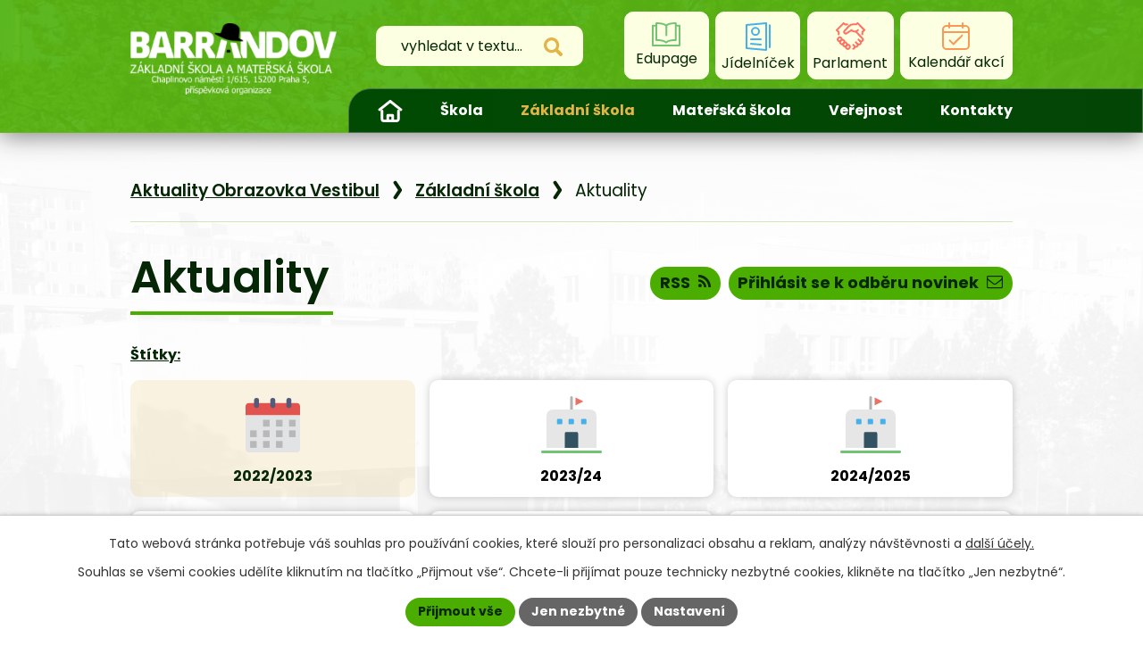

--- FILE ---
content_type: text/html; charset=utf-8
request_url: https://www.zsbarr.cz/aktuality?tagsRenderer-tag=2022%2F2023
body_size: 16503
content:
<!DOCTYPE html>
<html lang="cs" data-lang-system="cs">
	<head>



		<!--[if IE]><meta http-equiv="X-UA-Compatible" content="IE=EDGE"><![endif]-->
			<meta name="viewport" content="width=device-width, initial-scale=1, user-scalable=yes">
			<meta http-equiv="content-type" content="text/html; charset=utf-8" />
			<meta name="robots" content="index,follow" />
			<meta name="author" content="Antee s.r.o." />
			<meta name="description" content="Jsme moderní škola, která klade vysoké nároky na kvalitu vzdělávání i prostředí. Přečtěte si jaké projekty, výlety a další aktivity dětem připravujeme." />
			<meta name="viewport" content="width=device-width, initial-scale=1, user-scalable=yes" />
<title>Aktuality | ZŠ a MŠ Barrandov, Praha 5 - Hlubočepy</title>

		<link rel="stylesheet" type="text/css" href="https://cdn.antee.cz/jqueryui/1.8.20/css/smoothness/jquery-ui-1.8.20.custom.css?v=2" integrity="sha384-969tZdZyQm28oZBJc3HnOkX55bRgehf7P93uV7yHLjvpg/EMn7cdRjNDiJ3kYzs4" crossorigin="anonymous" />
		<link rel="stylesheet" type="text/css" href="/style.php?nid=UUdRSlY=&amp;ver=1768399196" />
		<link rel="stylesheet" type="text/css" href="/css/libs.css?ver=1768399900" />
		<link rel="stylesheet" type="text/css" href="https://cdn.antee.cz/genericons/genericons/genericons.css?v=2" integrity="sha384-DVVni0eBddR2RAn0f3ykZjyh97AUIRF+05QPwYfLtPTLQu3B+ocaZm/JigaX0VKc" crossorigin="anonymous" />

		<script src="/js/jquery/jquery-3.0.0.min.js" ></script>
		<script src="/js/jquery/jquery-migrate-3.1.0.min.js" ></script>
		<script src="/js/jquery/jquery-ui.min.js" ></script>
		<script src="/js/jquery/jquery.ui.touch-punch.min.js" ></script>
		<script src="/js/libs.min.js?ver=1768399900" ></script>
		<script src="/js/ipo.min.js?ver=1768399889" ></script>
			<script src="/js/locales/cs.js?ver=1768399196" ></script>

			<script src='https://www.google.com/recaptcha/api.js?hl=cs&render=explicit' ></script>

		<link href="/aktuality?action=atom" type="application/atom+xml" rel="alternate" title="Aktuality">
		<link href="/aktuality-ms?action=atom" type="application/atom+xml" rel="alternate" title="Aktuality MŠ">
		<link href="/uredni-deska?action=atom" type="application/atom+xml" rel="alternate" title="Úřední deska">
		<link href="/projekty?action=atom" type="application/atom+xml" rel="alternate" title="Projekty">
		<link href="/s-kym-spolupracujeme?action=atom" type="application/atom+xml" rel="alternate" title="S kým spolupracujeme">
		<link href="/dokumenty?action=atom" type="application/atom+xml" rel="alternate" title="Dokumenty">
		<link href="/informace-z-jednotlivych-trid-ms?action=atom" type="application/atom+xml" rel="alternate" title="Informace z jednotlivých tříd MŠ">
		<link href="/krouzky?action=atom" type="application/atom+xml" rel="alternate" title="Kroužky">
<meta name="format-detection" content="telephone=no">
<link rel="preconnect" href="https://fonts.googleapis.com">
<link rel="preconnect" href="https://fonts.gstatic.com" crossorigin>
<link href="https://fonts.googleapis.com/css2?family=Poppins:wght@400;600;700&amp;display=fallback" rel="stylesheet">
<link href="/image.php?nid=21018&amp;oid=10214988&amp;width=32" rel="icon" type="image/png">
<link rel="shortcut icon" href="/image.php?nid=21018&amp;oid=10214988&amp;width=32">





<script>
ipo.api.live("body", function(el){
//přesun vyhledávání
$(el).find(".elasticSearchForm").appendTo(".header-fulltext");
//přejmenování placeholderu
$(el).find(".elasticSearchForm input[type=text]").attr("placeholder", "vyhledat v textu...");
//funkce pro zobrazování, skrývání vyhledávání a ovládání na desktopu
$(el).find(".elasticSearchForm input[type='text']").on("click change focus", function() {
if ( $(this).val() )
{
$(el).find(".elasticSearchForm").addClass("active");
}
else
{
$(el).find(".elasticSearchForm").removeClass("active");
}
});
//funkce na přidání posuvníku
function displayWhisperer()
{
if( !$(".elasticSearch-autocompleteResult").is(':empty')  )
{
$("body").addClass("apply-scroll");
}
else
{
$("body").removeClass("apply-scroll");
}
}
$(".elasticSearchForm input[type='text']").keyup(function() {
$.ajax({
type: "POST",
data: 'keyword=' + $(this).val(),
beforeSend: function() {
displayWhisperer();
},
success: function(data) {
displayWhisperer();
}
});
});
});
//funkce pro zobrazování a skrývání vyhledávání
ipo.api.live(".header-fulltext > a", function(el){
var ikonaLupa = $(el).find(".ikona-lupa");
$(el).click(function(e) {
e.preventDefault();
$(this).toggleClass("search-active");
$("body").toggleClass("search-active");
if($(this).hasClass("search-active"))
{
$(ikonaLupa).text('X');
$(ikonaLupa).attr("title","Zavřít vyhledávání");
}
else
{
$(this).removeClass("search-active");
$("body").removeClass("search-active");
if( $("body").hasClass("apply-scroll") )
{
$("body").removeClass("apply-scroll");
}
$(ikonaLupa).attr("title","Otevřít vyhledávání");
$(".elasticSearchForm input[type=text]").val("");
}
$(".elasticSearchForm input[type=text]").focus();
});
});
//zjištění počet položek submenu
ipo.api.live('#ipotopmenuwrapper ul.topmenulevel2', function(el) {
$(el).find("> li").each(function( index, es ) {
if(index == 9)
{
$(el).addClass("two-column");
}
});
});
//označení položek, které mají submenu
ipo.api.live('#ipotopmenu ul.topmenulevel1 li.topmenuitem1', function(el) {
var submenu = $(el).find("ul.topmenulevel2");
if (window.innerWidth <= 1024)
{
if (submenu.length)
{
$(el).addClass("hasSubmenu");
$(el).find("> a").after("<span class='open-submenu' />");
}
}
});
//wrapnutí spanu do poležek první úrovně
ipo.api.live('#ipotopmenu ul.topmenulevel1 li.topmenuitem1 > a', function(el) {
if (window.innerWidth <= 1024)
{
$(el).wrapInner("<span>");
}
});
//rozbaleni menu
$(function() {
if (window.innerWidth <= 1024)
{
$(".topmenulevel1 > li.hasSubmenu").each(function( index, es ) {
if( $(es).hasClass("active") )
{
$(".topmenulevel1 > li.hasSubmenu.active ul.topmenulevel2").css("display","block");
$(".topmenulevel1 > li.hasSubmenu.active .open-submenu").addClass("see-more");
}
$(es).find(".open-submenu").click(function(e) {
if( $(es).hasClass("active") && $(this).hasClass("see-more") )
{
$(this).removeClass("see-more");
$(es).find("ul.topmenulevel2").css("display","none");
}
else{
$(this).toggleClass("see-more");
if($(this).hasClass("see-more")) {
$("ul.topmenulevel2").css("display","none");
$(this).next("ul.topmenulevel2").css("display","block");
$(".topmenulevel1 > li > a").removeClass("see-more");
$(this).addClass("see-more");
} else {
$(this).removeClass("see-more");
$(this).next("ul.topmenulevel2").css("display","none");
}
}
});
});
}
});
ipo.api.live("body", function(el){
//přesun patičky
$(el).find("#ipocopyright").insertAfter("#ipocontainer");
//přidání třídy action-button
$(el).find(".backlink").addClass("action-button");
//zjištění daného štítku u aktualit
if( $(el).find(".blog.view-default").length && $(el).find(".tags").length )
{
$(el).find(".tags ul > li").each(function( index, es ) {
if( $(es).find("> span").length )
{
var filtered = $(es).find("> span").text();
$(es).attr("data-tag", filtered);
$(es).find("> span").wrapInner("<span />");
}
else
{
var tag = $(es).find("> a").text();
$(es).attr("data-tag", tag);
$(es).find("> a").wrapInner("<span />");
}
});
}
//přejmenování textu RSS (https://zsbarr.antee.cz/aktuality?action=rssGuide)
if( $(el).find(".view-rssGuide").length )
{
$(el).find(".view-rssGuide > div:nth-of-type(2) > p:nth-of-type(4)").html(
'<p>'+
'Tento odkaz můžete použít k odběru prostřednictvím samostatné aplikace, kterou si můžete stáhnout například z: '+
'<a href="https://apps.microsoft.com/store/detail/read-web-feed/9NLFPFB14G58" target="_blank" rel="noopener noreferrer">https://apps.microsoft.com/store/detail/read-web-feed/9NLFPFB14G58<\/a>.'+
'Nebo prostřednictvím jiné webové stránky, například <a href="http://www.seznam.cz" alt="www.seznam.cz">www.seznam.cz<\/a>,'+
'kde je pod tlačítkem "Přidat boxík", nacházejícím se v spodní části stránky, možnost odkaz vložit.'+
'<\/p>'
);
}
});
</script>




<link rel="preload" href="/image.php?nid=21018&amp;oid=10215092&amp;width=272" as="image">
	</head>

	<body id="page9994677" class="subpage9994677 subpage9994676"
			
			data-nid="21018"
			data-lid="CZ"
			data-oid="9994677"
			data-layout-pagewidth="1024"
			
			data-slideshow-timer="3"
			
						
				
				data-layout="responsive" data-viewport_width_responsive="1024"
			>



							<div id="snippet-cookiesConfirmation-euCookiesSnp">			<div id="cookieChoiceInfo" class="cookie-choices-info template_1">
					<p>Tato webová stránka potřebuje váš souhlas pro používání cookies, které slouží pro personalizaci obsahu a reklam, analýzy návštěvnosti a 
						<a class="cookie-button more" href="https://navody.antee.cz/cookies" target="_blank">další účely.</a>
					</p>
					<p>
						Souhlas se všemi cookies udělíte kliknutím na tlačítko „Přijmout vše“. Chcete-li přijímat pouze technicky nezbytné cookies, klikněte na tlačítko „Jen nezbytné“.
					</p>
				<div class="buttons">
					<a class="cookie-button action-button ajax" id="cookieChoiceButton" rel=”nofollow” href="/aktuality?tagsRenderer-tag=2022%2F2023&amp;do=cookiesConfirmation-acceptAll">Přijmout vše</a>
					<a class="cookie-button cookie-button--settings action-button ajax" rel=”nofollow” href="/aktuality?tagsRenderer-tag=2022%2F2023&amp;do=cookiesConfirmation-onlyNecessary">Jen nezbytné</a>
					<a class="cookie-button cookie-button--settings action-button ajax" rel=”nofollow” href="/aktuality?tagsRenderer-tag=2022%2F2023&amp;do=cookiesConfirmation-openSettings">Nastavení</a>
				</div>
			</div>
</div>				<div id="ipocontainer">

			<div class="menu-toggler">

				<span>Menu</span>
				<span class="genericon genericon-menu"></span>
			</div>

			<span id="back-to-top">

				<i class="fa fa-angle-up"></i>
			</span>

			<div id="ipoheader">

				<div class="header-inner__container">
	<div class="row header-inner flex-container layout-container">
		<div class="logo">
			<a title="Základní škola a mateřská škola Barrandov" href="/aktuality-obrazovka-vestibul" class="header-logo">
				<img src="/image.php?nid=21018&amp;oid=10215092&amp;width=272" width="272" height="94" alt="Základní škola a mateřská škola Barrandov">
			</a>
		</div>
		<div class="header-links grid-container">
			<a href="https://zsbarr.edupage.org/" target="_blank" rel="noopener noreferrer">
				<svg xmlns="http://www.w3.org/2000/svg" width="31.9" height="27.1" viewbox="0 0 31.9 27.1"><g transform="translate(1 1)" fill="none" stroke="#72c472" stroke-linecap="round" stroke-linejoin="round" stroke-width="2"><path data-name="Path 243" d="M27.8 9h4v22.4H2V9h4" transform="translate(-2 -6.3)"></path><path data-name="Line 35" transform="translate(15.1 2.7)" d="M0 0 0 10.9"></path><path data-name="Path 244" d="M18.9 7.7C17.5 6.4 14.7 5 8 5v19c6.8 0 9.5 1.4 10.9 2.7 1.3-1.3 4-2.7 10.8-2.7V5C23 5 20.2 6.4 19 7.7Z" transform="translate(-4 -5)"></path></g></svg>
				<span>Edupage</span>
			</a>
			<a href="/skolni-jidelna">
				<svg xmlns="http://www.w3.org/2000/svg" width="28" height="32.3" viewbox="0 0 28 32.3"><g transform="translate(1 1)" fill="none" stroke="#47b0ea" stroke-linecap="round" stroke-linejoin="round" stroke-width="2"><path data-name="Path 356" d="m28 32.3-22-2V4L28 2Z" transform="translate(-6 -2)"></path><path data-name="Line 39" transform="translate(26 2.283)" d="M0 0 0 25"></path><path data-name="Line 40" transform="translate(5 18.283)" d="M0 0 11 0"></path><path data-name="Line 41" transform="translate(5 23.283)" d="M0 0 11 1"></path><circle data-name="Ellipse 36" cx="4" cy="4" r="4" transform="translate(6 5.283)"></circle></g></svg>
				<span>Jídelníček</span>
			</a>
			<a href="/zakovsky-parlament">
				<svg xmlns="http://www.w3.org/2000/svg" width="33" height="31.9" viewbox="0 0 33 31.9"><g transform="translate(1 1)" fill="none" stroke="#ff7163" stroke-linecap="round" stroke-linejoin="round" stroke-width="2"><path data-name="Path 357" d="M36.4 28.1a2 2 0 0 0 3 0h0a2 2 0 0 0-.1-2.8l-7.4-7.6" transform="translate(-10.592 -8.437)"></path><path data-name="Path 358" d="m28 37.9 1 1a2 2 0 0 1 0 2.9h0a2 2 0 0 1-1 .5" transform="translate(-9.568 -13.739)"></path><path data-name="Path 359" d="m35 29.9 2 2a2.1 2.1 0 0 1 0 3h0a2.1 2.1 0 0 1-3 0l-2-2" transform="translate(-10.619 -11.631)"></path><path data-name="Path 360" d="M33.1 36.1a2 2 0 0 1 0 3h0a2 2 0 0 1-2.9 0" transform="translate(-10.15 -13.27)"></path><rect data-name="Rectangle 274" width="5" height="4.2" rx="2.1" transform="translate(2.915 21.274) rotate(-45)"></rect><rect data-name="Rectangle 275" width="4.6" height="4.2" rx="2.1" transform="translate(9.437 26.572) rotate(-45)"></rect><path data-name="Path 361" d="m8.4 30-.4.3a2 2 0 0 1-2.9 0h0a2 2 0 0 1 0-2.8l.4-.3a2 2 0 0 1 2.8-.1h0a2 2 0 0 1 0 2.9Z" transform="translate(-3.417 -10.758)"></path><path data-name="Path 362" d="M34.7 17.6V15l2.3-2.3-7.7-7.7-1.4 1.4h-3.5a6.5 6.5 0 0 0-4.6 1.9L15 13.5a1.8 1.8 0 0 0 2.3 2.8l5.3-3.4a4.8 4.8 0 0 0 7.2 0" transform="translate(-5.999 -5.131)"></path><path data-name="Path 363" d="M5.2 17.6V15L3 12.8l7.7-7.7 1.4 1.4h2.7" transform="translate(-3 -5.131)"></path><rect data-name="Rectangle 276" width="4.4" height="4.2" rx="2.1" transform="translate(6.296 23.824) rotate(-45)"></rect></g></svg>
				<span>Parlament</span>
			</a>
			<a href="/kalendar-akci">
				<svg xmlns="http://www.w3.org/2000/svg" width="31" height="31" viewbox="0 0 31 31"><g transform="translate(-2 -1.7)" fill="none" stroke="#fa9856" stroke-linecap="round" stroke-miterlimit="10" stroke-width="2"><path data-name="Path 279" d="m14 28.5 4.1 4.1 9.7-9.6" transform="translate(-3.4 -6.5)"></path><rect data-name="Rectangle 249" width="29" height="26" rx="4" transform="translate(3 5.7)"></rect><path data-name="Line 36" transform="translate(10 2.7)" d="M0 5 0 0"></path><path data-name="Line 37" transform="translate(25 2.7)" d="M0 5 0 0"></path><path data-name="Line 38" transform="translate(3 12.7)" d="M0 0 29 0"></path></g></svg>
				<span>Kalendář akcí</span>
			</a>
		</div>
		<div class="header-fulltext">
			<a href="#"><span title="Otevřít vyhledávání" class="ikona-lupa">Ikona</span></a>
		</div>
	</div>
</div>
<!--
<div ifpage="9859373" class="header-animace owl-carousel">
<div class="ipo-widget " data-widget="photo" data-widget-source="10214918" data-widget-album="1" data-widget-count="4">
{{#content}} {{#data}}
<div class="boxImage">
<div style="background-image:url(/{{src}}&amp;width=2000);">image</div>
</div>
{{/data}} {{/content}}
{{^content}} Žádný aktuální záznam není k dispozici. {{/content}}
</div>
</div>-->			</div>

			<div id="ipotopmenuwrapper">

				<div id="ipotopmenu">
<h4 class="hiddenMenu">Horní menu</h4>
<ul class="topmenulevel1"><li class="topmenuitem1 noborder" id="ipomenu9859373"><a href="/index.php?oid=9859373">Úvod</a></li><li class="topmenuitem1" id="ipomenu10188091"><a href="/skola">Škola</a><ul class="topmenulevel2"><li class="topmenuitem2" id="ipomenu10793699"><a href="/vize-skoly">Vize školy</a></li><li class="topmenuitem2" id="ipomenu10188094"><a href="/historie-a-soucasnost">Historie a současnost</a></li><li class="topmenuitem2" id="ipomenu10188120"><a href="/uredni-deska">Úřední deska</a></li><li class="topmenuitem2" id="ipomenu9859375"><a href="/povinne-zverejnovane-informace">Povinně zveřejňované informace</a></li><li class="topmenuitem2" id="ipomenu9994973"><a href="/sponzorstvi">Sponzorství</a></li><li class="topmenuitem2" id="ipomenu10188557"><a href="/projekty">Projekty</a></li><li class="topmenuitem2" id="ipomenu10188696"><a href="/s-kym-spolupracujeme">S kým spolupracujeme</a></li><li class="topmenuitem2" id="ipomenu10188749"><a href="/skolska-rada">Školská rada</a></li><li class="topmenuitem2" id="ipomenu10188794"><a href="/spolek-rodicu">Spolek rodičů</a></li><li class="topmenuitem2" id="ipomenu10189922"><a href="/dokumenty">Dokumenty</a></li><li class="topmenuitem2" id="ipomenu10189971"><a href="/fotogalerie">Fotogalerie</a></li><li class="topmenuitem2" id="ipomenu10189973"><a href="/videogalerie">Videogalerie</a></li><li class="topmenuitem2" id="ipomenu10297292"><a href="https://my.matterport.com/show/?m=RJWQPM3qkx9" target="_blank">Virtuální prohlídka</a></li></ul></li><li class="topmenuitem1 active" id="ipomenu9994676"><a href="/zakladni-skola">Základní škola</a><ul class="topmenulevel2"><li class="topmenuitem2 active" id="ipomenu9994677"><a href="/aktuality">Aktuality</a></li><li class="topmenuitem2" id="ipomenu9994679"><a href="/skolni-druzina">Školní družina</a><ul class="topmenulevel3"><li class="topmenuitem3" id="ipomenu10211202"><a href="https://zsbarr.antee.cz/aktuality?tagsRenderer-tag=%C5%A0koln%C3%AD+dru%C5%BEina&amp;multiTagsRenderer-tags=%C5%A0koln%C3%AD+dru%C5%BEina" target="_top">Aktuality ŠD</a></li><li class="topmenuitem3" id="ipomenu9998539"><a href="/informace-pro-rodice-sd">Informace pro rodiče ŠD</a></li><li class="topmenuitem3" id="ipomenu9994692"><a href="/krouzky-ve-skolni-druzine">Kroužky ŠD</a></li><li class="topmenuitem3" id="ipomenu10284495"><a href="/dokumenty-sd">Dokumenty</a></li><li class="topmenuitem3" id="ipomenu10501469"><a href="/akce-sd">Akce ŠD</a></li></ul></li><li class="topmenuitem2" id="ipomenu9994696"><a href="/skolni-jidelna">Školní jídelna</a><ul class="topmenulevel3"><li class="topmenuitem3" id="ipomenu10190078"><a href="/informace-pro-rodice-sj">Informace pro rodiče ŠJ</a></li><li class="topmenuitem3" id="ipomenu10190100"><a href="/jidelnicek-zs">Jídelníček ZŠ</a></li><li class="topmenuitem3" id="ipomenu10190103"><a href="/jidelnicek-ms">Jídelníček MŠ</a></li><li class="topmenuitem3" id="ipomenu10190105"><a href="/jidelnicek-pripravny-rocnik">Jídelníček přípravný ročník a MŠ Chaplin</a></li><li class="topmenuitem3" id="ipomenu10278702"><a href="/vnitrni-rad-skolni-jidelny">Vnitřní řád školní jídelny</a></li></ul></li><li class="topmenuitem2" id="ipomenu10190129"><a href="/dokumenty?tagsRenderer-tag=Z%C5%A0&amp;multiTagsRenderer-tags=Z%C5%A0" target="_top">Dokumenty ZŠ</a></li><li class="topmenuitem2" id="ipomenu9995056"><a href="/poradenske-pracoviste">Poradenské pracoviště</a></li><li class="topmenuitem2" id="ipomenu9994957"><a href="/zakovsky-parlament">Žákovský parlament</a></li><li class="topmenuitem2" id="ipomenu10272434"><a href="/prevence">Prevence</a></li><li class="topmenuitem2" id="ipomenu9994959"><a href="/kalendar-akci">Kalendář akcí</a></li><li class="topmenuitem2" id="ipomenu9994960"><a href="/vyucovaci-metody">Vyučovací metody</a><ul class="topmenulevel3"><li class="topmenuitem3" id="ipomenu9994961"><a href="/podpora-nadani">Podpora nadání</a></li><li class="topmenuitem3" id="ipomenu9994962"><a href="/vyuka-v-anglickem-jazyce">Výuka v anglickém jazyce</a></li><li class="topmenuitem3" id="ipomenu9994964"><a href="/cizi-jazyky">Cizí jazyky</a></li><li class="topmenuitem3" id="ipomenu9994966"><a href="/vyuka-pro-zaky-s-omj">Výuka pro žáky s OMJ</a></li><li class="topmenuitem3" id="ipomenu9994967"><a href="/matematika-metodou-hejneho">Matematika metodou Hejného</a></li><li class="topmenuitem3" id="ipomenu9994971"><a href="/skolni-knihovna">Školní knihovna</a></li><li class="topmenuitem3" id="ipomenu9994969"><a href="/deti-detem">Děti dětem</a></li></ul></li><li class="topmenuitem2" id="ipomenu10203376"><a href="/krouzky">Kroužky</a></li><li class="topmenuitem2" id="ipomenu9998535"><a href="/zapis-do-1tridy">Zápis do 1.třídy</a></li><li class="topmenuitem2" id="ipomenu9994963"><a href="/pripravka">Přípravka</a></li><li class="topmenuitem2" id="ipomenu10387376"><a href="/cesta-za-karierou">Cesta za kariérou</a><ul class="topmenulevel3"><li class="topmenuitem3" id="ipomenu10418955"><a href="/jednotna-prijimaci-zkouska">Jednotná přijímací zkouška</a></li><li class="topmenuitem3" id="ipomenu10419080"><a href="/konzultace">Konzultace</a></li><li class="topmenuitem3" id="ipomenu10419102"><a href="/schola-pragensis">Schola Pragensis</a></li><li class="topmenuitem3" id="ipomenu10433564"><a href="/nabidky-ze-strednich-skol">Nabídky ze středních škol</a></li><li class="topmenuitem3" id="ipomenu10433637"><a href="/dny-otevrenych-dveri">Dny otevřených dveří</a></li></ul></li><li class="topmenuitem2" id="ipomenu10410992"><a href="/dofe">DofE</a></li><li class="topmenuitem2" id="ipomenu10715704"><a href="/bilingvni-vyuka-od-1-tridy">Bilingvní výuka od 1. třídy</a></li></ul></li><li class="topmenuitem1" id="ipomenu9994975"><a href="/materska-skola">Mateřská škola</a><ul class="topmenulevel2"><li class="topmenuitem2" id="ipomenu10173389"><a href="/aktuality-ms">Aktuality MŠ</a></li><li class="topmenuitem2" id="ipomenu9994977"><a href="/o-materske-skole-radost">O mateřské škole RADOST</a></li><li class="topmenuitem2" id="ipomenu9994978"><a href="/zapis-do-ms">Zápis do MŠ</a></li><li class="topmenuitem2" id="ipomenu10211191"><a href="https://zsbarr.antee.cz/dokumenty?tagsRenderer-tag=M%C5%A0&amp;multiTagsRenderer-tags=Z%C5%A0" target="_top">Dokumenty MŠ</a></li><li class="topmenuitem2" id="ipomenu10211194"><a href="http://zsbarr.antee.cz/jidelnicek-ms" target="_top">Jídelníček MŠ</a></li><li class="topmenuitem2" id="ipomenu10211196"><a href="https://my.matterport.com/show/?m=RJWQPM3qkx9&amp;sr=-.23&amp;ss=601" target="_blank">Virtuální prohlídka MŠ</a></li></ul></li><li class="topmenuitem1" id="ipomenu9994983"><a href="/verejnost">Veřejnost</a><ul class="topmenulevel2"><li class="topmenuitem2" id="ipomenu9994984"><a href="/volna-mista">Volná místa</a></li><li class="topmenuitem2" id="ipomenu9994985"><a href="/pronajmy">Pronájmy</a></li></ul></li><li class="topmenuitem1" id="ipomenu9994986"><a href="/kontakty">Kontakty</a></li></ul>
					<div class="cleartop"></div>
				</div>
			</div>
			<div id="ipomain">
				<div class="elasticSearchForm elasticSearch-container" id="elasticSearch-form-9994994" >
	<h4 class="newsheader">Fulltextové vyhledávání 2.0</h4>
	<div class="newsbody">
<form action="/aktuality?tagsRenderer-tag=2022%2F2023&amp;do=mainSection-elasticSearchForm-9994994-form-submit" method="post" id="frm-mainSection-elasticSearchForm-9994994-form">
<label hidden="" for="frmform-q">Fulltextové vyhledávání</label><input type="text" placeholder="Vyhledat v textu" autocomplete="off" name="q" id="frmform-q" value=""> 			<input type="submit" value="Hledat" class="action-button">
			<div class="elasticSearch-autocomplete"></div>
</form>
	</div>
</div>

<script >

	app.index.requireElasticSearchAutocomplete('frmform-q', "\/fulltextove-vyhledavani-20?do=autocomplete");
</script>

				<div id="ipomainframe">
					<div id="ipopage">
<div id="iponavigation">
	<h5 class="hiddenMenu">Drobečková navigace</h5>
	<p>
			<a href="/aktuality-obrazovka-vestibul">Aktuality Obrazovka Vestibul</a> <span class="separator">&gt;</span>
			<a href="/zakladni-skola">Základní škola</a> <span class="separator">&gt;</span>
			<span class="currentPage">Aktuality</span>
	</p>

</div>
						<div class="ipopagetext">
							<div class="blog view-default content divided_bg with-subscribe">
								
								<h1>Aktuality</h1>

<div id="snippet--flash"></div>
								
																	
<div class="subscribe-toolbar">
		<a href="/aktuality?action=addSubscriber" class="action-button"><i class="fa fa-envelope-o"></i> Přihlásit se k odběru novinek</a>
	<a href="/aktuality?action=atom" class="action-button tooltip" data-tooltip-content="#tooltip-content"><i class="fa fa-rss"></i> RSS</a>
	<div class="tooltip-wrapper">

		<span id="tooltip-content">Více informací naleznete <a href=/aktuality?action=rssGuide>zde</a>.</span>
	</div>
</div>
<hr class="cleaner">
	<div class="paragraph">
					</div>
			<div class="tags table-row auto type-tags">
		<a class="box-by-content" href="/aktuality?tagsRenderer-tag=2022%2F2023&amp;do=tagsRenderer-clearFilter" title="Ukázat vše">Štítky:</a>
		<ul>

			<li><span class="filtered">2022/2023</span></li>
			<li><a href="/aktuality?tagsRenderer-tag=2023%2F24&amp;do=tagsRenderer-filterTag" title="Filtrovat podle 2023/24">2023/24</a></li>
			<li><a href="/aktuality?tagsRenderer-tag=2024%2F2025&amp;do=tagsRenderer-filterTag" title="Filtrovat podle 2024/2025">2024/2025</a></li>
			<li><a href="/aktuality?tagsRenderer-tag=2025&amp;do=tagsRenderer-filterTag" title="Filtrovat podle 2025">2025</a></li>
			<li><a href="/aktuality?tagsRenderer-tag=2025%2F2026&amp;do=tagsRenderer-filterTag" title="Filtrovat podle 2025/2026">2025/2026</a></li>
			<li><a href="/aktuality?tagsRenderer-tag=Akce+%C5%A0D&amp;do=tagsRenderer-filterTag" title="Filtrovat podle Akce ŠD">Akce ŠD</a></li>
			<li><a href="/aktuality?tagsRenderer-tag=Akce+Z%C5%A0&amp;do=tagsRenderer-filterTag" title="Filtrovat podle Akce ZŠ">Akce ZŠ</a></li>
			<li><a href="/aktuality?tagsRenderer-tag=Akce+Z%C5%A0%3B+2023%2F24&amp;do=tagsRenderer-filterTag" title="Filtrovat podle Akce ZŠ; 2023/24">Akce ZŠ; 2023/24</a></li>
			<li><a href="/aktuality?tagsRenderer-tag=burza&amp;do=tagsRenderer-filterTag" title="Filtrovat podle burza">burza</a></li>
			<li><a href="/aktuality?tagsRenderer-tag=DofE&amp;do=tagsRenderer-filterTag" title="Filtrovat podle DofE">DofE</a></li>
			<li><a href="/aktuality?tagsRenderer-tag=E-shop&amp;do=tagsRenderer-filterTag" title="Filtrovat podle E-shop">E-shop</a></li>
			<li><a href="/aktuality?tagsRenderer-tag=kluzi%C5%A1t%C4%9B&amp;do=tagsRenderer-filterTag" title="Filtrovat podle kluziště">kluziště</a></li>
			<li><a href="/aktuality?tagsRenderer-tag=Nada%C4%8Dn%C3%AD+fond&amp;do=tagsRenderer-filterTag" title="Filtrovat podle Nadační fond">Nadační fond</a></li>
			<li><a href="/aktuality?tagsRenderer-tag=Poradensk%C3%A9+pracovi%C5%A1t%C4%9B&amp;do=tagsRenderer-filterTag" title="Filtrovat podle Poradenské pracoviště">Poradenské pracoviště</a></li>
			<li><a href="/aktuality?tagsRenderer-tag=p%C5%99edn%C3%A1%C5%A1ky&amp;do=tagsRenderer-filterTag" title="Filtrovat podle přednášky">přednášky</a></li>
			<li><a href="/aktuality?tagsRenderer-tag=Prevence&amp;do=tagsRenderer-filterTag" title="Filtrovat podle Prevence">Prevence</a></li>
			<li><a href="/aktuality?tagsRenderer-tag=Proslun%C4%9Bn%C3%A9+kv%C4%9Btnov%C3%A9+odpoledne+%E2%80%9Eza+%C5%A1kolou%E2%80%9C+ve+%C5%A0D&amp;do=tagsRenderer-filterTag" title="Filtrovat podle Prosluněné květnové odpoledne „za školou“ ve ŠD">Prosluněné květnové odpoledne „za školou“ ve ŠD</a></li>
			<li><a href="/aktuality?tagsRenderer-tag=%C5%A0D&amp;do=tagsRenderer-filterTag" title="Filtrovat podle ŠD">ŠD</a></li>
			<li><a href="/aktuality?tagsRenderer-tag=%C5%A0koln%C3%AD+dru%C5%BEina&amp;do=tagsRenderer-filterTag" title="Filtrovat podle Školní družina">Školní družina</a></li>
			<li><a href="/aktuality?tagsRenderer-tag=%C5%A0koln%C3%AD+j%C3%ADdelna&amp;do=tagsRenderer-filterTag" title="Filtrovat podle Školní jídelna">Školní jídelna</a></li>
			<li><a href="/aktuality?tagsRenderer-tag=t%C5%99%C3%ADdn%C3%AD+sch%C5%AFzky&amp;do=tagsRenderer-filterTag" title="Filtrovat podle třídní schůzky">třídní schůzky</a></li>
			<li><a href="/aktuality?tagsRenderer-tag=U%C5%A0I&amp;do=tagsRenderer-filterTag" title="Filtrovat podle UŠI">UŠI</a></li>
			<li><a href="/aktuality?tagsRenderer-tag=%C5%BD%C3%A1kovsk%C3%BD+parlament&amp;do=tagsRenderer-filterTag" title="Filtrovat podle Žákovský parlament">Žákovský parlament</a></li>
		</ul>
	</div>
	<div class="content-paginator clearfix">
	<div class="content-paginator-wrapper">
		<span class="paginator-disabled paginator-prev paginator-button" title="Novější">
			<span class="paginator-button-icon">&larr;</span><span class="paginator-button-text">Novější</span>
		</span>
			<span class="paginator-current" style="max-width: 91px">1</span>
			<a href="/aktuality?paginator-page=2&amp;tagsRenderer-tag=2022%2F2023" class="paginator-step" rel="next" style="max-width: 91px">
				2
			</a>
			<a href="/aktuality?paginator-page=3&amp;tagsRenderer-tag=2022%2F2023" class="paginator-step"  style="max-width: 91px">
				3
			</a>
			<a href="/aktuality?paginator-page=4&amp;tagsRenderer-tag=2022%2F2023" class="paginator-step"  style="max-width: 91px">
				4
			</a>
			<span class="paginator-separator" style="max-width: 91px">…</span>
			<a href="/aktuality?paginator-page=7&amp;tagsRenderer-tag=2022%2F2023" class="paginator-step"  style="max-width: 91px">
				7
			</a>
			<span class="paginator-separator" style="max-width: 91px">…</span>
			<a href="/aktuality?paginator-page=10&amp;tagsRenderer-tag=2022%2F2023" class="paginator-step"  style="max-width: 91px">
				10
			</a>
		<a href="/aktuality?paginator-page=2&amp;tagsRenderer-tag=2022%2F2023" class="paginator-next paginator-button" title="Starší" rel="next">
			<span class="paginator-button-text">Starší</span><span class="paginator-button-icon">&rarr;</span>
		</a>
	</div>
</div>


<div class="articles">
		<div class="article" data-article-id="813338" data-article-tags="2022/2023, ŠD">
			<h2><a href="/aktuality/nahlednuti-do-skolni-druziny">Nahlédnutí do školní družiny</a></h2>
			<div class="articleText">
				<p></p>
				<a href="/aktuality/nahlednuti-do-skolni-druziny" class="morelink action-button">
					Více
				</a>
			</div>
			<hr class="cleaner">
					<div class="leftFooter">
					<span class="published">Publikováno 23. 10. 2023 19:13</span>
			</div>
				<div class="rightFooter">
				</div>
				<hr class="cleaner">
	</div>
		<div class="article" data-article-id="781766" data-article-tags="2022/2023, Akce ZŠ">
			<h2><a href="/aktuality/z-pohadky-do-pohadky">Z pohádky do pohádky</a></h2>
			<p class="dueDate">

				<span>Datum konání: 19. 6. 2023</span>
			</p>
			<div class="articleText">
					<a href="/aktuality/z-pohadky-do-pohadky">
						<img alt="Z pohádky do pohádky" class="show-detail rightFloat introImage" loading="lazy" width="256" height="341" data-src="/image.php?nid=21018&amp;oid=10211823&amp;width=256&amp;height=341">
					</a>
				<p>Dne 19. 6. 2023 se žáci 1. ročníku vypravili na pohádkový zámek Staré Hrady. Prohlídku jsme zahájili „čarodějnickým letem“ na koštěti. Všichni řídili na 1, a tak jsme mohli pokračovat a vystoupat na Starou půdu za draky a skřítky. Provázela nás tam milá paní průvodkyně – čertice a zajímavě nám o nich vyprávěla. Dozvěděli jsme se, jak se jmenují, čím se zabývají. Na půdě se nám velmi líbilo. Nakonec jsme navštívili zámecký zvěřinec, kde se jsme obdivovali bílé pávy.</p>
				<a href="/aktuality/z-pohadky-do-pohadky" class="morelink action-button">
					Více
				</a>
			</div>
			<hr class="cleaner">
					<div class="leftFooter">
					<span class="published">Publikováno 16. 7. 2023 21:48</span>
			</div>
				<div class="rightFooter">
				</div>
				<hr class="cleaner">
	</div>
		<div class="article" data-article-id="781765" data-article-tags="2022/2023, Akce ŠD, Školní družina">
			<h2><a href="/aktuality/skolni-druzina-v-muzeu-hudby">Školní družina v Muzeu hudby</a></h2>
			<p class="dueDate">

				<span>Datum konání: 15. 6. 2023</span>
			</p>
			<div class="articleText">
					<a href="/aktuality/skolni-druzina-v-muzeu-hudby">
						<img alt="Školní družina v Muzeu hudby" class="show-detail rightFloat introImage" loading="lazy" width="256" height="192" data-src="/image.php?nid=21018&amp;oid=10211820&amp;width=256&amp;height=192">
					</a>
				<p>Ve čtvrtek 15. 6. 2023 jsme se s družinou vypravili do Muzea hudby v Karmelitské ulici. Prohlídku jsme zahájili expozicí s názvem Hudební zvěřinec, kde jsme nahlédli do ptačí říše, vodního světa, lesa i do exotických krajů. Dívky si vyzkoušely i proměnu v baletky. Poté jsme pokračovali do patra, kde jsme si prohlédli historické i současné hudební nástroje. Na některé si děti mohly i zahrát, např. na bubny, elektrickou kytaru, harfu nebo klavír, nechyběly ani hrací schody. </p>
				<a href="/aktuality/skolni-druzina-v-muzeu-hudby" class="morelink action-button">
					Více
				</a>
			</div>
			<hr class="cleaner">
					<div class="leftFooter">
					<span class="published">Publikováno 16. 7. 2023 21:45</span>
			</div>
				<div class="rightFooter">
				</div>
				<hr class="cleaner">
	</div>
		<div class="article" data-article-id="781764" data-article-tags="2022/2023, Akce ZŠ">
			<h2><a href="/aktuality/beh-pro-jedlicku">Běh pro Jedličku</a></h2>
			<p class="dueDate">

				<span>Datum konání: 15. 6. 2023</span>
			</p>
			<div class="articleText">
					<a href="/aktuality/beh-pro-jedlicku">
						<img alt="Běh pro Jedličku" class="show-detail rightFloat introImage" loading="lazy" width="256" height="192" data-src="/image.php?nid=21018&amp;oid=10211815&amp;width=256&amp;height=192">
					</a>
				<p>Ve čtvrtek 15. 6. podpořila naše škola akci Běh pro Jedličku, která se konala na Vyšehradě. Letos poprvé byl spuštěn dopolední závod škol.</p>
				<a href="/aktuality/beh-pro-jedlicku" class="morelink action-button">
					Více
				</a>
			</div>
			<hr class="cleaner">
					<div class="leftFooter">
					<span class="published">Publikováno 16. 7. 2023 21:42</span>
			</div>
				<div class="rightFooter">
				</div>
				<hr class="cleaner">
	</div>
		<div class="article" data-article-id="781763" data-article-tags="2022/2023, Akce ZŠ">
			<h2><a href="/aktuality/skolni-vylet-do-slovinska-se-vydaril">Školní výlet do Slovinska se vydařil</a></h2>
			<p class="dueDate">

				<span>Datum konání: 5. 6. 2023</span>
			</p>
			<div class="articleText">
					<a href="/aktuality/skolni-vylet-do-slovinska-se-vydaril">
						<img alt="Školní výlet do Slovinska se vydařil" class="show-detail rightFloat introImage" loading="lazy" width="256" height="192" data-src="/image.php?nid=21018&amp;oid=10211813&amp;width=256&amp;height=192">
					</a>
				<p>Dne 5. 6. se po dlouhých přípravách žáci 7. ročníků vydali na poznávací výlet do Slovinska v rámci projektu Rozvoj demokratické kultury na naší škole. Tento zahraniční pobyt byl již druhým výjezdem, který byl v rámci tohoto projektu uspořádán. </p>
				<a href="/aktuality/skolni-vylet-do-slovinska-se-vydaril" class="morelink action-button">
					Více
				</a>
			</div>
			<hr class="cleaner">
					<div class="leftFooter">
					<span class="published">Publikováno 16. 7. 2023 21:40</span>
			</div>
				<div class="rightFooter">
				</div>
				<hr class="cleaner">
	</div>
		<div class="article" data-article-id="781762" data-article-tags="2022/2023, Akce ZŠ">
			<h2><a href="/aktuality/klub-mladeho-divaka-na-zs-barrandov">Klub mladého diváka na ZŠ Barrandov</a></h2>
			<div class="articleText">
				<p>Na naší škole už přes 20 let funguje Klub mladého diváka. 
Žáci vyšších ročníků mohou navštěvovat v odpoledních nebo večerních hodinách různá představení pražských divadel. </p>
				<a href="/aktuality/klub-mladeho-divaka-na-zs-barrandov" class="morelink action-button">
					Více
				</a>
			</div>
			<hr class="cleaner">
					<div class="leftFooter">
					<span class="published">Publikováno 16. 7. 2023 21:37</span>
			</div>
				<div class="rightFooter">
				</div>
				<hr class="cleaner">
	</div>
		<div class="article" data-article-id="781761" data-article-tags="2022/2023, Akce ZŠ">
			<h2><a href="/aktuality/komentovana-prohlidka-revitalizovaneho-chaplinova-namesti">Komentovaná prohlídka revitalizovaného Chaplinova náměstí</a></h2>
			<p class="dueDate">

				<span>Datum konání: 13. 6. 2023</span>
			</p>
			<div class="articleText">
					<a href="/aktuality/komentovana-prohlidka-revitalizovaneho-chaplinova-namesti">
						<img alt="Komentovaná prohlídka revitalizovaného Chaplinova náměstí" class="show-detail rightFloat introImage" loading="lazy" width="256" height="362" data-src="/image.php?nid=21018&amp;oid=10206356&amp;width=256&amp;height=362">
					</a>
				<p>Komentovaná prohlídka revitalizovaného Chaplinova náměstí proběhne v úterý 13.6.2022 v 17:30. Prohlídka představí koncepci a fungování prostoru a poskytne prostor pro vaše dotazy a komentáře. Děkujeme za váš čas a těšíme se na společné setkání.</p>
				<a href="/aktuality/komentovana-prohlidka-revitalizovaneho-chaplinova-namesti" class="morelink action-button">
					Více
				</a>
			</div>
			<hr class="cleaner">
					<div class="leftFooter">
					<span class="published">Publikováno 16. 7. 2023 21:36</span>
			</div>
				<div class="rightFooter">
				</div>
				<hr class="cleaner">
	</div>
		<div class="article" data-article-id="781760" data-article-tags="2022/2023, Akce ZŠ">
			<h2><a href="/aktuality/zdravime-z-ruznych-mist-a-mame-se-tam-dobre">Zdravíme z různých míst a máme se tam dobře!</a></h2>
			<p class="dueDate">

				<span>Datum konání: 5. 6. 2023</span>
				<span> - 9. 6. 2023</span>
			</p>
			<div class="articleText">
					<a href="/aktuality/zdravime-z-ruznych-mist-a-mame-se-tam-dobre">
						<img alt="Zdravíme z různých míst a máme se tam dobře!" class="show-detail rightFloat introImage" loading="lazy" width="256" height="192" data-src="/image.php?nid=21018&amp;oid=10211804&amp;width=256&amp;height=192">
					</a>
				<p>V tomto týdnu se rozjeli naši žáci do vícero míst. Sedmáci jsou ve Slovinsku v Lublani, do Krkonoš vyrazili páťáci a prvňáčci zamířili do Turnova v Českém ráji. Všichni jsou v pořádku, ubytovaní a spokojení. Děkujeme paním učitelkám, že všechny pobyty zorganizovaly a věnují se dětem ve dne v noci.</p>
				<a href="/aktuality/zdravime-z-ruznych-mist-a-mame-se-tam-dobre" class="morelink action-button">
					Více
				</a>
			</div>
			<hr class="cleaner">
					<div class="leftFooter">
					<span class="published">Publikováno 16. 7. 2023 21:33</span>
			</div>
				<div class="rightFooter">
				</div>
				<hr class="cleaner">
	</div>
		<div class="article" data-article-id="781759" data-article-tags="2022/2023, Akce ZŠ">
			<h2><a href="/aktuality/skola-nanecisto">Škola nanečisto</a></h2>
			<p class="dueDate">

				<span>Datum konání: 6. 6. 2023</span>
			</p>
			<div class="articleText">
				<p>Připomínáme všem budoucím prvňáčkům, že zítra 6. 6. od 17  h. proběhne Škola nanečisto. Pro rodiče dětí se bude konat informační schůzka v kinosále a děti si poprvé vyzkouší školní třídu. V případě přípravné třídy očekáváme pouze rodiče – od 17 hod. v učebně přípravné třídy.

Těšíme se na vás!</p>
				<a href="/aktuality/skola-nanecisto" class="morelink action-button">
					Více
				</a>
			</div>
			<hr class="cleaner">
					<div class="leftFooter">
					<span class="published">Publikováno 16. 7. 2023 21:31</span>
			</div>
				<div class="rightFooter">
				</div>
				<hr class="cleaner">
	</div>
		<div class="article" data-article-id="781758" data-article-tags="2022/2023, Akce ZŠ">
			<h2><a href="/aktuality/zajezd-do-jizni-francie-region-okcitanie">Zájezd do jižní Francie, region Okcitánie</a></h2>
			<div class="articleText">
					<a href="/aktuality/zajezd-do-jizni-francie-region-okcitanie">
						<img alt="Zájezd do jižní Francie, region Okcitánie" class="show-detail rightFloat introImage" loading="lazy" width="256" height="192" data-src="/image.php?nid=21018&amp;oid=10211802&amp;width=256&amp;height=192">
					</a>
				<p>Zájezd začal v sobotu v 15:30, a to příchodem k autobusu. Jakmile jsme byli všichni odbaveni, mohli jsme vyrazit na téměř 17 hodinovou cestu. Cesta nám rychle utíkala, a to nejen díky přátelům, se kterými jsme se mohli celou cestu bavit, ale i díky paní průvodkyni, která nám po cestě vyprávěla o zajímavostech, reáliích a plánovaných výletech ve Francii.</p>
				<a href="/aktuality/zajezd-do-jizni-francie-region-okcitanie" class="morelink action-button">
					Více
				</a>
			</div>
			<hr class="cleaner">
					<div class="leftFooter">
					<span class="published">Publikováno 16. 7. 2023 21:30</span>
			</div>
				<div class="rightFooter">
				</div>
				<hr class="cleaner">
	</div>
	</div>

<div class="content-paginator clearfix">
	<div class="content-paginator-wrapper">
		<span class="paginator-disabled paginator-prev paginator-button" title="Novější">
			<span class="paginator-button-icon">&larr;</span><span class="paginator-button-text">Novější</span>
		</span>
			<span class="paginator-current" style="max-width: 91px">1</span>
			<a href="/aktuality?paginator-page=2&amp;tagsRenderer-tag=2022%2F2023" class="paginator-step" rel="next" style="max-width: 91px">
				2
			</a>
			<a href="/aktuality?paginator-page=3&amp;tagsRenderer-tag=2022%2F2023" class="paginator-step"  style="max-width: 91px">
				3
			</a>
			<a href="/aktuality?paginator-page=4&amp;tagsRenderer-tag=2022%2F2023" class="paginator-step"  style="max-width: 91px">
				4
			</a>
			<span class="paginator-separator" style="max-width: 91px">…</span>
			<a href="/aktuality?paginator-page=7&amp;tagsRenderer-tag=2022%2F2023" class="paginator-step"  style="max-width: 91px">
				7
			</a>
			<span class="paginator-separator" style="max-width: 91px">…</span>
			<a href="/aktuality?paginator-page=10&amp;tagsRenderer-tag=2022%2F2023" class="paginator-step"  style="max-width: 91px">
				10
			</a>
		<a href="/aktuality?paginator-page=2&amp;tagsRenderer-tag=2022%2F2023" class="paginator-next paginator-button" title="Starší" rel="next">
			<span class="paginator-button-text">Starší</span><span class="paginator-button-icon">&rarr;</span>
		</a>
	</div>
</div>

<hr class="cleaner">

	<div class="paragraph">
					</div>
															</div>
						</div>
					</div>


					

					

					<div class="hrclear"></div>
					<div id="ipocopyright">
<div class="copyright">
	<div class="row copyright__inner flex-container layout-container">
	<div class="copy-odkazy">
		<h5>Oblíbené odkazy</h5>
		<ul class="seznam-ikona">
			<li><a href="/aktuality">Aktuality</a></li>
			<li><a href="/volna-mista">Volná místa</a></li>
			<li><a href="/skolni-jidelna">Jídelníček ZŠ</a></li>
			<li><a href="/zapis-do-1tridy">Zápis do 1. třídy</a></li>
			<li><a href="/zakovsky-parlament">Žákovský parlament</a></li>
			<li><a href="/dokumenty?tagsRenderer-tag=Ro%C4%8Dn%C3%AD+pl%C3%A1n&amp;nid=21018">Organizace školního roku</a></li>
			<li><a href="/informace-pro-rodice-sd">Informace pro rodiče</a></li>
			<li><a href="/krouzky">Kroužky</a></li>
			<li><a href="/kontakty">Kontakty</a></li>
		</ul>
	</div>
	<div class="copy-adresa">
		<h5>Kontakty a identifikační údaje</h5>
		<p>
			Základní škola a mateřská škola Barrandov, <br>
			Praha 5 - Hlubočepy, Chaplinovo nám. 615/1, <br>
			příspěvková organizace
		</p>
		<div>
			<h6>Adresa školy</h6>
			<p>Chaplinovo nám. 615/1, Praha 5 - Hlubočepy, <br>152 00 (<a href="https://goo.gl/maps/WXPNuXoN6SehXcjo7" target="_blank" rel="noopener noreferrer">zobrazit na mapě</a>)</p>
			<h6>Odloučené pracoviště:</h6>
			<p>MŠ Renoirova 648/29, 152 00 Praha 5</p>
		</div>
	</div>
	<div class="copy-kontakt">
		<h5>Kontaktujte nás</h5>
		<p>
			<a href="tel:+420225374700">
				<svg xmlns="http://www.w3.org/2000/svg" width="16" height="16" viewbox="0 0 16 16"><path data-name="Path 271" d="M12 0H4a4 4 0 0 0-4 4v1a1 1 0 0 0 1 1h3a1 1 0 0 0 1-1V3h6v2a1 1 0 0 0 1 1h3a1 1 0 0 0 1-1V4a4 4 0 0 0-4-4Z" fill="#014904"></path><path data-name="Path 272" d="M12.7 8.3A1 1 0 0 0 12 8H4a1 1 0 0 0-.7.3l-3 3a1 1 0 0 0-.3.7v2a2 2 0 0 0 2 2h12a2 2 0 0 0 2-2v-2a1 1 0 0 0-.3-.7ZM8 14a2 2 0 1 1 2-2 2 2 0 0 1-2 2Z" fill="#014904"></path></svg>
				<span>+420 225 374 700</span>
			</a>
		</p>
		<p>
			<a href="mailto:sekretariat@zsbarr.cz">
				<svg xmlns="http://www.w3.org/2000/svg" width="16" height="14" viewbox="0 0 16 14"><g fill="#014904"><path data-name="Path 269" d="M14 1H2a2 2 0 0 0-2 2v.4l8 4.5 8-4.4V3a2 2 0 0 0-2-2Z" transform="translate(0 -1)"></path><path data-name="Path 270" d="M7.5 9.9 0 5.7V13a2 2 0 0 0 2 2h12a2 2 0 0 0 2-2V5.7L8.5 9.9a1.2 1.2 0 0 1-1 0Z" transform="translate(0 -1)"></path></g></svg>
				<span>sekretariat@zsbarr.cz</span>
			</a>
		</p>
		<p><strong>Datová schránka: </strong>hpdjrgr</p>
		<div>
			<p><a class="action-button" href="/kontakty">Kontakty</a></p>
			<p><a class="action-button" href="https://goo.gl/maps/vMwRxbcmLjJaMw2i8" target="_blank" rel="noopener noreferrer">Kde nás najdete</a></p>
		</div>
	</div>
</div>

<div class="row antee">
	<div class="layout-container">
		<strong>© 2026 Základní škola a mateřská škola Barrandov</strong>, Praha 5 - Hlubočepy, Chaplinovo nám. 1/615, příspěvková organizace, <a href="mailto:reditel@zsbarr.cz">Kontaktovat webmastera</a>, <span id="links"><a href="/prohlaseni-o-pristupnosti">Prohlášení o přístupnosti</a>, <a href="/mapa-stranek">Mapa stránek</a></span> ANTEE s.r.o. - <a href="https://www.antee.cz" rel="nofollow">Tvorba webových stránek</a>, Redakční systém IPO
	</div>
</div>
</div>
					</div>
					<div id="ipostatistics">
<script >
	var _paq = _paq || [];
	_paq.push(['disableCookies']);
	_paq.push(['trackPageView']);
	_paq.push(['enableLinkTracking']);
	(function() {
		var u="https://matomo.antee.cz/";
		_paq.push(['setTrackerUrl', u+'piwik.php']);
		_paq.push(['setSiteId', 7699]);
		var d=document, g=d.createElement('script'), s=d.getElementsByTagName('script')[0];
		g.defer=true; g.async=true; g.src=u+'piwik.js'; s.parentNode.insertBefore(g,s);
	})();
</script>
<script >
	$(document).ready(function() {
		$('a[href^="mailto"]').on("click", function(){
			_paq.push(['setCustomVariable', 1, 'Click mailto','Email='+this.href.replace(/^mailto:/i,'') + ' /Page = ' +  location.href,'page']);
			_paq.push(['trackGoal', 8]);
			_paq.push(['trackPageView']);
		});

		$('a[href^="tel"]').on("click", function(){
			_paq.push(['setCustomVariable', 1, 'Click telefon','Telefon='+this.href.replace(/^tel:/i,'') + ' /Page = ' +  location.href,'page']);
			_paq.push(['trackPageView']);
		});
	});
</script>
					</div>

					<div id="ipofooter">
						
					</div>
				</div>
			</div>
		</div>
	</body>
</html>


--- FILE ---
content_type: text/css;charset=utf-8
request_url: https://www.zsbarr.cz/style.php?nid=UUdRSlY=&ver=1768399196
body_size: 50864
content:
/**
 * User defined IPO styles.
 */

/*** Default IPO styles *******************************************************/
html, body {
	font-family: 'Trebuchet MS', Helvetica, sans-serif;
	font-size: 12px;
	color: #062705;
	margin: 0;
	padding: 0;
	text-align: center;
	-ms-text-size-adjust: 100%;
	-webkit-text-size-adjust: 100%;
	text-size-adjust: 100%;
	background-color: transparent; background-image: none;
}
.top {
	padding: 5px 20px 0 20px;
	font-size: 2.6em;
	font-weight:bold;
	font-style: italic;
	display: block;
	text-decoration: none;
	min-height: 50px;
	-webkit-box-sizing: border-box;
	-moz-box-sizing: border-box;
	box-sizing: border-box;
	color: #062705;
}
.hiddenMenu {
	position:absolute;
	left:-1000px;
	top:auto;
	width:1px;
	height:1px;
	overflow:hidden;
}
.linkback, .linknext, .linkprev {
	font-size: 1.25em;
	display: inline-block;
}
.linknext, .linkprev {
	width: 33%;
	min-height: 1em;
	margin: 0 2%;
}
.linknext {
	float: right;
	text-align: right;
}
.linkprev {
	float: left;
	text-align: left;
}
.linkback {
	width: 26%;
	float: left;
}
.linknext a, .linkprev a, .linkback a {
	text-decoration: none;
	display: inline-block;
}
.linknext a:hover .linknext-chevron {
	right: -10px;
}
.linkprev a:hover .linkprev-chevron {
	left: -10px;
}
.linkback a:hover .linkback-chevron .fa-undo {
	-ms-transform: rotate(-45deg);
	-webkit-transform: rotate(-45deg);
	-moz-transform: rotate(-45deg);
	-o-transform: rotate(-45deg);
	transform: rotate(-45deg);
}
.linknext-title, .linkprev-title, .linknext-text, .linkprev-text, .linkback-text {
	display: inline-block;
}
.linknext-chevron, .linknext-title, .linknext-text, .linkback-text {
	float: right;
}
.linkback-chevron, .linkprev-chevron, .linkprev-text, .linkprev-title {
	float: left;
}
.linknext-text span:first-child, .linkprev-text span:first-child, .linkback-text span {
	text-decoration: underline;
}
.linknext a:hover > .linknext-text span:first-child, .linkprev a:hover > .linkprev-text span:first-child, .linkback:hover .linkback-text span {
	text-decoration: none;
}
.linknext > a > span:first-child {
	margin-left: 10px;
}
.linkprev > a > span:first-child {
	margin-right: 10px;
}
.linknext-chevron, .linkprev-chevron {
	font-size: 1.9em;
	display: inline-block;
	position: relative;
	line-height: 0.75em;
}
.linkback-chevron {
	display: inline-block;
	position: relative;
}
.linkprev-chevron .fa-angle-left,
.linknext-chevron .fa-angle-right{
	font-size: 1.1em;
	line-height: 1em;
}
.linknext-date {
	font-size: 0.65em;
	float: right;
	clear: right;
}
.linkprev-date {
	font-size: 0.65em;
	float: left;
	clear: left;
}
.linkback, .linkprev-title, .linknext-title {
	line-height: 1.2em;
}
.linkback .fa-undo {
	font-size: 1em;
	margin-left: -1.14em;
	transition: all 0.07s ease 0s;
	color: #062705;
}
.linkback a {
	vertical-align: top;
}
a.nolink {
	text-decoration: underline;
	cursor: default;
}
	color:  #062705;
}
#ipopage .blog .content-paginator {
	margin: 3em auto;
}
.copyright {
	padding: 0 15px;
	font-size: 0.75em;
	font-weight: normal;
}
#ipoheader a {
	text-decoration: none;
}
.iporighttext a:hover, .ipolefttext a:hover {
	text-decoration: none;
}
iframe {
	border: none;
}
a {
	word-wrap: break-word;
	-ms-hyphens: auto;
	hyphens: auto;
}
:focus {
	outline: 0;
}
body.using-keyboard :focus {
	outline: 2px solid currentColor;
}

/*** Mess ***/
.button {
	background-color: #ffffff;
	border: 1px solid #ffffff;
	width: 100px;
	font-weight: bold;
	color: #e3b448;
}
.button2 {
	background-color: #ffffff;
	border: 1px solid #ffffff;
	font-weight: bold;
	color: #e3b448;
}
.button3 {
	background-color: #ffffff;
	border: 1px solid #ffffff;
	color: #e3b448;
	font-size: 0.75em;
	font-weight: normal;
}
.item {
	color: #000000;
	background-color: #EEEEEE;
}
.tabtitle {
	color: #FFFFFF;
	background-color:
	#979797;
	font-weight: bold;
}
.tabtitleno {
	color: #FFFFFF;
	background-color: #979797;
	font-weight: bold;
}
.itemhand, .itemhand:link {
	color: #000000;
	background-color: #EEEEEE;
	text-decoration: none;
	cursor: pointer;
}
.itemhand td:hover, .itemhand:hover {
	color: #000000;
	background-color: #DCDCDC;
	text-decoration: none;
	cursor: pointer;
}
.itemhand td textarea:hover {
	cursor: pointer;
	background-color: #DCDCDC;
}
.itemvalue {
	color: #000000;
	background-color: #FFCFCF;
}
.hidden {
	display: none !important;
}
.noprint {
	display: block;
}
.printonly {
	display: none;
}
.component-container table {
	width: 100%;
	border: 0;
}
.spacer5 {
	height: 5px;
}
/*** Layout *******************************************************************/
#ipocontainer, #ipomain, #ipomainframe, #ipotopmenuwrapper, #ipofooter {
	width: 1024px;
}
#ipocontainer {
	position: relative;
	color: #062705;
	margin: 0 auto;
	padding: 0;
	text-align: left;
	background-color: transparent;
}
#ipoheader img, #ipoheader object, #ipofooter img {
	vertical-align: top;
}
#ipoheader {
	width: 100%;
	min-height: 50px;
	color: #062705;
	background-color: transparent;
	position: relative;
}
#ipomain {
	position: relative;
	background-color: transparent; background-image: none;
}
#ipoleftblock, #ipopage, #iporightblock {
	display: inline;
}
#ipopage {
	width: 1024px;
	margin-left: 0px;
	float: left;
	padding: 0;
	color: #062705;
	overflow: visible;
	position: relative;
}
#ipopage, #iporightblock, #ipoleftblock, .ipopagetext {
	min-height: 500px;
}
#iporightblock {
	width: 0px;
	float: left;
	padding: 0;
}
#ipoleftblock {
	width: 0px;
	margin-left: -1024px;
	float: left;
	padding: 0;
}
#ipoleftblockin {
	width: 0px;
	margin: 20px 0;
	padding: 0;
}
.ipopagetext {
	padding: 5px 0px 10px 0px;
}
/*** #iponavigation ***/
#iponavigation p {
	padding: 5px 0px 0px 0px;
	margin: 0px;
}
#iponavigation a {
	color: #062705;
}
#iponavigation a:visited {
	color: #062705;
}
#iponavigation a:hover {
	color: #062705;
	text-decoration: none;
}
/*** #ipocopyright & #ipofooter ***/
#ipocopyright {
	padding: 10px 0px 10px 0px;
	color: #062705;
	font-weight: normal;
	text-align: center;
	clear: both;
}
#ipocopyright a {
	color: #062705;
	text-decoration: underline;
}
#ipocopyright a:hover {
	color: #062705;
	text-decoration: none;
}
#ipofooter {
	clear: both;
	min-height: 10px;
	background-color: transparent;
	color: #062705;
}
/*** #ipomenu ***/
#ipomenu {
	margin: 0px 0px 20px 0px;
}
#ipomenu ul, #ipomenu ul li {
	width: 0px;
}
#ipomenu ul {
	margin: 0;
	padding: 0;
	list-style-type: none;
	float: left;
	background-color: transparent; background-image: none;
}
#ipomenu li {
	margin: 0;
	padding: 0;
	display: block;
	float: left;
	position: relative;
}
#ipomenu a {
	text-align: left;
	font-weight: bold;
	float: none;
	display: block;
	color: #062705;
}
#ipomenu li ul {
	visibility: hidden;
	position: absolute;
	z-index: 10;
}
#ipomenu li ul li {
	display: block;
	float: none;
	position: relative;
}
#ipomenu li ul li:hover {
	position: relative;
}
/* simulate child selector for IE */
#ipomenu li:hover ul,
#ipomenu li:hover li:hover ul,
#ipomenu li:hover li:hover li:hover ul,
#ipomenu li:hover li:hover li:hover li:hover ul,
#ipomenu li:hover li:hover li:hover li:hover li:hover ul {
	visibility: visible;
}
#ipomenu li:hover li ul,
#ipomenu li:hover li:hover li ul,
#ipomenu li:hover li:hover li:hover li ul,
#ipomenu li:hover li:hover li:hover li:hover li ul,
#ipomenu li:hover li:hover li:hover li:hover li:hover li ul {
	visibility: hidden;
}
#ipomenu ul li {
	margin: 0 0 1px 0;
	padding: 0;
}
#ipomenu ul li a {
	padding: 5px 5px;
	margin: 0;
	text-decoration: none;
	display: block;
	height: 100%;
	color: #062705;
	background-color: transparent; background-image: none;
}
#ipomenu ul li a:hover {
	color: #e3b448;
	background-color: transparent; background-image: none;
}
#ipomenu ul li a.nolink:hover {
	cursor: text;
	color: #062705;
	background-color: transparent;
}
#ipomenu ul li.submenu1 ul {
	width: 182px;
	left: 0px;
	margin: 0;
	padding: 0;
	top: 0;
	background-color: #ffffff;
	background-image: none;
	border-top: 1px solid #ffffff;
	border-bottom: 1px solid #ffffff;
}
#ipomenu ul li.submenu1 ul li {
	width: 180px;
	display: block;
	padding: 0;
	margin: 0 0 1px 0;
	border-left: 1px solid #ffffff;
	border-right: 1px solid #ffffff;
	float: left;
}
#ipomenu ul li.submenu1 ul li a {
	padding: 5px 5px;
	display: block;
	margin: 0px;
	color: #062705;
	background-color: #ffffff;
	font-weight: bold;
	text-align: left;
	background-image: none;
}
#ipomenu ul li.submenu1 ul li a:hover {
	color: #e3b448;
	background-color: #ffffff;
	background-image: none;
}
#ipomenu ul li.submenu1 ul li a.nolink:hover {
	cursor: text;
	color: #062705;
	background-color: #ffffff;
}
#ipomenu ul li.submenu2 ul, #ipomenu ul li.submenu3 ul, #ipomenu ul li.submenu4 ul, #ipomenu ul li.submenu5 ul {
	width: 180px;
	left: 180px;
	margin: 0;
	padding: 0;
	top: 0;
	background-color: #ffffff;
}
/*** #ipotopmenu ***/
#ipotopmenuwrapper {
	padding: 0;
	margin: 0;
	background-color: transparent; background-image: none;
}
#ipotopmenu {
	padding: 0;
	margin: 0;
}
#ipotopmenu a {
	text-decoration: none;
	color: #062705;
	display: block;
	text-align: left;
}
#ipotopmenu ul, #ipotopmenu li {
	list-style-type: none;
	margin: 0;
	padding: 0;
}
#ipotopmenu ul.topmenulevel1 li.topmenuitem1,
#ipotopmenu ul.topmenulevel1 li.noborder {
	height: 23px !important;
	line-height: 23px;
	float: left;
	position: relative;
	font-weight: bold;
	border-left: 1px solid #ffffff;
	z-index: 99;
}
#ipotopmenu ul.topmenulevel1 li.topmenuitem1 a,
#ipotopmenu ul.topmenulevel1 li.noborder a {
	padding: 0 5px;
	background-color: transparent; background-image: none;
}
#ipotopmenu ul.topmenulevel1 li.noborder {
	border: none;
}
#ipotopmenu ul.topmenulevel2,
#ipotopmenu ul.topmenulevel3,
#ipotopmenu ul.topmenulevel4,
#ipotopmenu ul.topmenulevel5,
#ipotopmenu ul.topmenulevel6 {
	top: 23px;
	width: 180px;
	padding: 0 5px;
	position: absolute;
	line-height: 100%;
	left: -1px;
	background: #ffffff;
	visibility: hidden;
	border: 1px solid #ffffff;
	border-top: none;
	z-index: 100;
}
#ipotopmenu ul.topmenulevel3, #ipotopmenu ul.topmenulevel4, #ipotopmenu ul.topmenulevel5, #ipotopmenu ul.topmenulevel6 {
	left: 190px;
	top: -1px;
}
#ipotopmenu ul.topmenulevel2 li.topmenuitem2,
#ipotopmenu ul.topmenulevel3 li.topmenuitem3,
#ipotopmenu ul.topmenulevel4 li.topmenuitem4,
#ipotopmenu ul.topmenulevel5 li.topmenuitem5,
#ipotopmenu ul.topmenulevel6 li.topmenuitem6 {
	margin: 1px -5px 0 -5px;
	font-weight: bold;
	text-align: left;
	padding: 0;
	background-color: #ffffff;
	line-height: 1.2em;
	position: relative;
}
#ipotopmenu ul.topmenulevel2 li.topmenuitem2 a,
#ipotopmenu ul.topmenulevel3 li.topmenuitem3 a,
#ipotopmenu ul.topmenulevel4 li.topmenuitem4 a,
#ipotopmenu ul.topmenulevel5 li.topmenuitem5 a,
#ipotopmenu ul.topmenulevel6 li.topmenuitem6 a {
	font-weight: bold;
	text-align: left;
	padding: 4px 2px 4px 5px;
	line-height: 1.2em;
	height: 100%;
	background-image: none;
}
#ipotopmenu ul.topmenulevel1 li.topmenuitem1 a:hover {
	color: #e3b448;
	background-color: transparent; background-image: none;
}
#ipotopmenu ul.topmenulevel2 li.topmenuitem2 a:hover,
#ipotopmenu ul.topmenulevel3 li.topmenuitem3 a:hover,
#ipotopmenu ul.topmenulevel4 li.topmenuitem4 a:hover,
#ipotopmenu ul.topmenulevel5 li.topmenuitem5 a:hover,
#ipotopmenu ul.topmenulevel6 li.topmenuitem6 a:hover {
	color: #e3b448;
	background-color: #ffffff;
	background-image: none;
}
#ipotopmenu ul.topmenulevel1 li.topmenuitem1 a.nolink:hover,
#ipotopmenu ul.topmenulevel2 li.topmenuitem2 a.nolink:hover,
#ipotopmenu ul.topmenulevel3 li.topmenuitem3 a.nolink:hover,
#ipotopmenu ul.topmenulevel4 li.topmenuitem4 a.nolink:hover,
#ipotopmenu ul.topmenulevel5 li.topmenuitem5 a.nolink:hover,
#ipotopmenu ul.topmenulevel6 li.topmenuitem6 a.nolink:hover {
	cursor: text;
	color: #062705;
	background-color: #ffffff;
}
#ipotopmenu ul.topmenulevel1 li.topmenuitem1:hover ul.topmenulevel2,
#ipotopmenu ul.topmenulevel2 li.topmenuitem2:hover ul.topmenulevel3,
#ipotopmenu ul.topmenulevel3 li.topmenuitem3:hover ul.topmenulevel4,
#ipotopmenu ul.topmenulevel4 li.topmenuitem4:hover ul.topmenulevel5,
#ipotopmenu ul.topmenulevel5 li.topmenuitem5:hover ul.topmenulevel6 {
	visibility: visible;
}
/*** .newsheader & .newsbody ***/
.newsheader {
	padding: 5px 5px;
	color: #062705;
	background-color: transparent; background-image: none;
	font-weight: bold;
	margin-bottom: 0.3em;
}
.newsheaderref {
	color: #062705;
	font-weight: bold;
}
.newsbody {
	padding: 2px 5px;
	color: #062705;
	font-weight: normal;
	overflow: hidden;
}
.newsbodyrefu {
	color: #062705;
	font-weight: normal;
}
.newsbodyrefu:link {
	color: #062705;
}
.newsbodyrefu:active {
	color: #062705;
	text-decoration: underline;
}
.newsbodyrefu:hover {
	color: #062705;
	text-decoration: underline;
}
.newsbodyrefu:visited {
	color: #062705;
}
.newsbody a {
	color: #062705;
}
/*** column messages **********************************************************/
.column-message {
	padding: 2px 5px;
}
.column-message .newsheader {
	margin-left: -5px;
	margin-right: -5px;
}
.column-message a {
	color: #062705;
}
.ui-autocomplete.ui-menu {
	text-align: left;
}
/*** Default text properties **************************************************/
.ipolefttext, .iporighttext {
	color: #062705;
}
.ipopagetext a {
	color: #062705;
}
.ipopagetext a:visited {
	color: #062705;
}
.ipopagetext a:hover {
	color: #062705;
	text-decoration: none;
}
.styleH3, .styH3, h1 {
	font-family: 'Trebuchet MS', Helvetica, sans-serif;
	font-size: 1.6em;
	font-weight: normal;
	color: #062705;
}
.styleH4, .styH4, h2{
	font-family: 'Trebuchet MS', Helvetica, sans-serif;
	font-size: 1.35em;
	font-weight: bold;
	color: #062705;
}
.styleH5, .styH5, h3 {
	font-family: 'Trebuchet MS', Helvetica, sans-serif;
	font-size: 1.2em;
	font-weight: bold;
	color: #062705;
}
.ipopagetext h1 a, .ipopagetext h1 a:hover, .ipopagetext h1 a:visited,
.ipopagetext h2 a, .ipopagetext h2 a:hover, .ipopagetext h2 a:visited,
.ipopagetext h3 a, .ipopagetext h3 a:hover, .ipopagetext h3 a:visited {
	font: inherit;
	color: inherit;
}
.ipopagetext h1 a.tooltip {
	font-size: 1em;
}
.huge-text {
	font-size: 1.8em;
}
.bigger-text {
	font-size: 1.4em;
}
.normal-text {
	font-size: 1em;
}
.smaller-text {
	font-size: 0.9em;
}
.small-text {
	font-size: 0.8em;
}
/*** Table default properties *************************************************/
#ipopage th {
	text-align: center;
}
table.border, table.border td, table.border th {
	border: 1px solid #062705;	border-collapse: collapse;
}
.text th, .paragraph th, .tender th {
	background-color: #4bad00;
	color: #062705;
}
.ipopagetext table p:first-child {
	margin: 0 auto;
}
.ipopagetext table p:last-child {
	margin-bottom: 0;
}
.ipopagetext td, .ipopagetext th {
	padding: 0.2em;
	vertical-align: top;
}
table.evenWidth td {
	width: 10%;
}
/*** Image default properties *************************************************/
img {
	border: none;
}
.imageframe {
	border: 1px solid #ffffff;
}
.leftFloat {
	float: left;
	margin-right: 1em;
}
.rightFloat {
	float: right;
	margin-left: 1em;
}
/*** Cleaners *****************************************************************/
#ipomain #ipomainframe #ipopage .ipopagetext .matrix li.cleaner {
	clear: both;
	width: 100%;
	margin: -1px 0 0 0;
	padding: 0;
	height: 1px;
	min-height: 1px;
	border: none;
	visibility: hidden;
}
.matrix li.cleaner {
	display: block;
}
hr.cleaner {
	clear: both;
	margin: -1px 0 0 0;
	padding: 0;
	height: 1px;
	border: none;
	visibility: hidden;
}
.clearfix:after {
	display: block;
	visibility: hidden;
	font-size: 0;
	content: " ";
	height: 0;
	clear: both;
}
.clear {
	clear: both;
}
.hrclear {
	margin: 0;
	padding: 0;
	clear: both;
	height: 1px;
	font-size: 1px;
	line-height: 1px;
	visibility: hidden;
}
hr {
	height: 0;
	border-color: #555;
	border-style: solid none none;
	border-width: 1px 0 0;
	margin: 1rem 0;
}
.cleartop {
	margin: 0;
	padding: 0;
	clear: both;
	visibility: hidden;
}
/*** Action Buttons ***********************************************************/
.action-button, .action-button:visited {
	padding: 0.3em 1em;
	text-decoration: none;
	font-size: 1.1em;
	font-weight: normal;
	border-radius: 4px;
	color: #062705;
	border: 1px solid #062705;
	background-color: #4bad00;
;
}
.action-button:hover {
	color: #062705;
	border: 1px solid #062705;
	background-color: #4bad00;
;
	cursor: pointer;
}
.action-button:active {
	background-image: none;
	filter: none;
}
a.action-button, a.action-button:visited {
	color: #062705;
}
a.action-button:hover {
	color: #062705;
}
.action-button:disabled {
	cursor: not-allowed;
	opacity: 0.5;
}
a.disabled {
	opacity: 0.5;
}
a.disabled:hover {
	background: inherit;
	color: inherit;
	cursor: not-allowed;
}
/*** Content Paginator ********************************************************/
#ipopage .content-paginator {
	margin: 1.5em auto;
	white-space: nowrap;
	max-width: 100%;
	text-align: center;
}
#ipopage .content-paginator .content-paginator-wrapper {
	display: inline-block;
	width: auto;
	max-width: 100%;
}
#ipopage .content-paginator .paginator-step,
#ipopage .content-paginator .paginator-separator,
#ipopage .content-paginator .paginator-current,
#ipopage .content-paginator .paginator-button {
	font-weight: normal;
	position: relative;
	float: left;
	padding: 0.5em 0.7em;
	margin-left: -1px;
	font-size: 1em;
	text-decoration: none;
	color: #062705;
	border: 1px solid #4bad00;
}
#ipopage .content-paginator .paginator-step,
#ipopage .content-paginator .paginator-separator,
#ipopage .content-paginator .paginator-current {
	-webkit-box-sizing: border-box;
	-mz-box-sizing: border-box;
	box-sizing: border-box;
	width: 30px;
	padding: 0.5em 0;
	text-align: center;
}
#ipopage .content-paginator .paginator-step:hover {
	background-color: #4bad00;
	color: #062705;
}
#ipopage .content-paginator .paginator-current {
	background-color: #4bad00;
;
	color: #062705;
	font-weight: bold;
}
#ipopage .content-paginator .paginator-button {
	max-width: 100px;
	padding: 0.5em;
}
#ipopage .content-paginator .paginator-prev .paginator-button-icon {
	margin-right: 0.2em;
}
#ipopage .content-paginator .paginator-next .paginator-button-icon {
	margin-left: 0.2em;
}
#ipopage .content-paginator .paginator-button:hover,
#ipopage .content-paginator .paginator-step:hover {
	color: #062705;
	background-color: #4bad00;
;
	cursor: pointer;
}
#ipopage .content-paginator .paginator-prev {
	border-radius: 4px 0 0 4px;
}
#ipopage .content-paginator .paginator-next {
	border-radius: 0 4px 4px 0;
}
#ipopage .content-paginator .paginator-disabled {
	opacity: 0.5;
}
#ipopage .content-paginator .paginator-disabled:hover {
	background: inherit;
	color: inherit;
	cursor: not-allowed;
}
#ipopage .items-counter {
	text-align: right;
	color: #062705;
}

/*** Forms ************************************************************/
/*** forms - general styling */
input, select, textarea {
	border: 1px solid #ffffff;
	color: #062705;
	font-size: 1em;
	font-family: inherit;
}
label .meta {
	font-size: 0.9em;
	font-weight: normal;
	color: #777;
}
.form-item .form-item-field > input:not([type='submit']):focus,
.form-item .form-item-field > textarea:focus,
.form-item .form-item-field > select:focus {
	border-color: currentColor;
}
.form-item .form-item-field input[type="radio"] {
	margin: 0 0.4em 0 0;
	vertical-align: middle;
	width: auto;
	border: none;
}
.form-item .form-item-field input[type="checkbox"] {
	vertical-align: middle;
	width: auto;
	border: none;
}
.form-item .form-item-field input[type="checkbox"] + label {
	vertical-align: middle;
}
.form-item .form-item-label label {
	font-weight: bold;
}
.form-item .form-item-label label .meta {
	font-size: 0.9em;
	font-weight: normal;
	color: #777;
}
/* form - table layout */
.form-horizontal {
	display: table;
	width: 100%;
	border-spacing: 0 0.3em;
}
.form-horizontal .form-item {
	display: table-row;
}
.form-horizontal .form-item .form-item-label,
.form-horizontal .form-item .form-item-field {
	display: table-cell;
	vertical-align: top;
}
.form-horizontal .form-item .form-item-label {
	padding: 0.2em;
}
.form-horizontal .form-item .form-item-field > * {
	padding: 0.2em;
	-webkit-box-sizing: border-box;
	-moz-box-sizing: border-box;
	box-sizing: border-box;
	max-width: 100%;
}
.form-horizontal fieldset ~ .form-item {
	display: table;
	width: 100%;
}
.form-horizontal fieldset ~ .form-item.buttons {
	display: table;
	width: auto;
	margin: 0 auto;
}
.form-horizontal .form-item .form-item-field > input[type="submit"],
.form-horizontal .form-item .form-item-field > input[type="button"] {
	padding: 0.3em 1em;
	width: auto;
}
/* form - below layout */
.form-vertical .form-item {
	margin-bottom: 0.3em;
}
.form-vertical .form-item .form-item-label,
.form-vertical .form-item .form-item-field {
	margin: 0.3em 0;
}
.form-vertical .form-item .form-item-field > * {
	width: 100%;
	max-width: 100%;
	padding: 0.2em;
	-webkit-box-sizing: border-box;
	-moz-box-sizing: border-box;
	box-sizing: border-box;
}
.form-vertical .form-item .form-item-field > input[type="submit"], .form-vertical .form-item .form-item-field > input[type="button"] {
	padding: 0.3em 1em;
	display: inline-block;
	width: auto;
}
.form-vertical .buttons .form-item-field {
	text-align: center;
}
.form-horizontal .buttons .form-item-field {
	text-align: left;
}
/* form - recaptcha */
.form-horizontal .form-item .g-recaptcha > div,
.form-vertical .form-item .g-recaptcha > div {
	padding-left: 0px;
}
body form .grecaptcha-badge {
	display: none;
}
input[name='antispam'] {
	display: none;
}
.form-item.approval {
	font-weight: bold;
}
.form-item.antispam-disclaimer a {
	font-weight: bold;
}
.form-item.approval label {
	vertical-align: middle;
}
.form-item.approval input {
	margin: 0 0.5em 0 0;
	vertical-align: middle;
}
#ipoleftblock input[name='approval'] {
	float: left;
}
/*** div.paragraph ************************************************************/
div.paragraph:after {
	display: block;
	content: ' ';
	height: 0;
	visibility: hidden;
	font-size: 0;
	clear: both;
}
/*** tags *********************************************************************/
.tags {
	margin: 0.5em 0;
}
.tags form > span {
	display: inline-block;
	margin: .5em 1em 0 .5em;
}
.tags form > span input {
	margin: 0 .25em 0 0;
	vertical-align: middle;
}
.tags form > span label {
	vertical-align: middle;
}
.tags > a {
	font-weight: bold;
	float: left;
}
.tags ul {
	display: inline-block;
	padding: 0;
	margin: 0 0 0 .5em;
}
.tags li {
	display: inline;
	list-style: none;
	margin-right: .5em;
}
.tags .filtered {
	font-weight: bold;
	font-size: larger;
}
.tags-selection {
	margin: 10px 0;
}
.tags-selection label {
	font-weight: bold;
	font-size: larger;
}
.tags-selection select {
	min-width: 150px;
	min-height: 25px;
	padding: 0.2em;
	margin: 0.4em;
	box-sizing: border-box;
}
.tags input[type='submit'] {
	display: none;
}
/*** Subscribe toolbar ********************************************************/
.subscribe-toolbar .fa {
	float: right;
	margin-left: 0.5em;
}
.subscribe-toolbar {
	float: right;
}
.with-subscribe > h1 {
	float: left;
}
.ipopagetext .subscribe-toolbar .action-button {
	margin-right: 0.5em;
	margin-top: 1em;
	padding: 0.3em 0.6em;
	float: right;
}
.subscribe-toolbar .action-button:first-child {
	margin-right: 0;
}
/*** Assessment ***************************************************************/
.ratings {
	float: left;
	text-decoration: none;
	min-height: 16px;
	text-align: right;
	cursor: default;
	margin-right: 2em;
}
.ratings .ratings-item {
	display: inline-block;
}
.ratings .ratings-item + .ratings-item {
	margin-left: 2em;
}
.ratings a {
	color: #555;
}
.ratings a:hover {
	color: #000
}
.ratings .inactive {
	cursor: not-allowed;
	color: #d4d4d4;
}
.ratings .fa {
	font-size: 1.25em;
}
/*** Discussion component *****************************************************/
.comment-footer .reply {
	font-size: 1.1em;
}
.comment-name .comment-name-moderator {
	font-style: oblique;
	font-weight: bold;
}
.discussion-add-comment-link {
	float: right;
}
.censored {
	font-style: italic;
}
.comments {
	padding: 0;
}
.comments .comment {
	position: relative;
	list-style: none;
	margin: 0.2em;
	margin-left: 0;
	padding: 0.2em 0.5em 0.2em 1.5em;
}
.comment > .created {
	position: absolute;
	right: 0.2em;
	top: 0.2em;
}
.comments .comment.level-1 {
	margin-left: 2em;
}
.comments .comment.level-2 {
	margin-left: 4em;
}
.comments .comment.level-3 {
	margin-left: 6em;
}
.comments .comment.level-4 {
	margin-left: 8em;
}
.comments .comment.level-5 {
	margin-left: 10em;
}

/*** Gallery layouts **********************************************************/
/*** default list ***/
.albums#listPreview {
	padding: 0;
	margin: 0;
}
.albums#listPreview > li {
	list-style-type: none;
	margin-bottom: 2em;
}
.albums#listPreview h2 a {
	display: block;
	margin-bottom: 0.25em;
}
.albums#listPreview img.intro {
	float: left;
	margin-right: 1.5em;
}
.albums#listPreview div > p:first-child {
	margin-top: 0;
}
.albums#listPreview div p {
	text-align: justify;
}
.article .image-thumbnail img,
.gallery .image-thumbnail img {
	max-width: none;
}
/*** list with all images ***/
.albums#listImages div.clearfix p {
	text-align: justify;
}
/*** Gallery matrix list ***/
.gallery .matrix .title {
	min-height: 3.5em;
}
/*** Gallery/Catalog matrix list **********************************************/
.matrix {
	padding: 0;
}
.matrix a {
	display: block;
	width: 100%;
}
.matrix div > a {
	margin: -2000px;
	padding: 2000px;
}
.matrix .title {
	margin: 0;
}
.matrix .title a {
	padding: 0.2em 0 0.8em;
}
.matrix li {
	list-style-type: none;
	float: left;
	width: 33%;
	margin: 0 0 0.2em;
	text-align: left;
	overflow: hidden;
}
.matrix li.column-1 {
	margin-left: 0.5%;
	margin-right: 0.5%;
}
.matrix li > div {
	display: block;
	background: #eee;
	min-height: 373px;
	text-align: center;
	vertical-align: top;
	padding: 0.2em 5px;
}
/*** Gallery/Catalog images component *****************************************/
.images {
	margin: 1em 0;
}
.image-wrapper {
	float: left;
	height: auto;
	box-shadow: 1px 1px 16px -4px #888888;
	position: relative;
	behavior: url(js/PIE.htc);
	background-color: transparent;
}
.image-wrapper .image-inner-wrapper {
	position: relative;
}
.image-wrapper .image-inner-wrapper.with-description {
	padding-bottom: 2em;
}
.image-wrapper .image-inner-wrapper .image-thumbnail {
	background-color: #062705;
	margin: 0 auto;
	position: relative;
	width: 100%;
}
.image-wrapper .image-inner-wrapper a.image-detail {
	display: inline-block;
	height: 100%;
	text-align: center;
	margin: 0 auto;
	overflow: hidden;
	vertical-align: middle;
	width: 100%;
}
.image-wrapper .image-inner-wrapper .image-description {
	padding: 0.5em 0 0 0;
	z-index: 3;
	position: absolute;
	bottom: 0;
	left: 0;
	min-height: 2em;
	text-overflow: ellipsis;
	overflow: hidden;
	white-space: nowrap;
	-moz-box-sizing: border-box;
	-webkit-box-sizing: border-box;
	box-sizing: border-box;
}
/*** Blog *********************************************************************/
.articles {
	padding: 0;
}
.article.article--sticky {
	background: #f3f3f3;
	padding: 1em 2em;
	border: 1px solid #aaa;
	border-left: 3px solid #aaa;
	margin-bottom: 1em;
}
.blog .articles > li h2 {
	color: #062705;
}
.blog .articles > li > a p {
	margin-bottom: 0.2em;
}
.blog .articles > li > hr {
	margin: 0.15em 0em;
}
.article-footer, .comment-footer {
	text-align: right;
}
.blog.view-detail .article-footer {
	display: inline-block;
	width: 100%;
}
.blog.view-detail .article-footer > div {
	margin: 0.5em 0;
	display: inline-block;
	float: left;
	text-align: left;
}
#discussion {
	margin-top: 2em;
}
.blog.view-detail .article-footer .published, .blog.view-detail .article-footer .author {
	float: right;
}
.article-footer .published span, .article-footer .author-label {
	font-weight: bold;
}
.blog.view-detail .article-footer .author {
	width: 100%;
}
form.article table {
	width: 100%;
}
.dates > span {
	font-weight: bold;
}
.dates > div, .article-footer .author > div {
	display: inline-block;
}
.blog #frm-subscriptionConfirmation-form ul li,
.blog #frm-editSubscription-form ul li {
	list-style-type: none;
}
.blog #frm-subscriptionConfirmation-form .form-item > ul,
.blog #frm-editSubscription-form .form-item > ul {
	padding-left: 0;
}
/*** BLOG - listLayouts, styles for all templates *****************************/
.articles .comments-number {
	display: inline-block;
	margin-top: 1em;
	font-size: 0.8em;
}
/*** BLOG - blogSimple ********************************************************/
.simple .articles .dueDate {
	display: inline-block;
	padding-bottom: 0.5em;
}
/*** BLOG - twoColumnsLayout **************************************************/
.two_columns .articles {
	position: relative;
}
.two_columns .article:after {
	display: block;
	visibility: hidden;
	font-size: 0;
	content: " ";
	height: 0;
	clear: both;
}
.two_columns ul.tags {
	margin-bottom: 2em;
}
.two_columns h2 {
	margin-bottom: 0.2em;
}
.two_columns .article .intro-content {
	margin-left: 10em;
	text-align: justify;
}
.two_columns .article .author,
.two_columns .article .published,
.two_columns .article .dueDate {
	display: block;
	font-size: 0.9em;
}
.two_columns .morelink {
	float: right;
}
.two_columns .article .additional-info {
	float: left;
	width: 10em;
}
.calendarDate {
	display: block;
	width: 3em;
	border-radius: 6px;
	font-style: normal;
	font-weight: bold;
	text-align: center;
	line-height: 1.6;
	background-color: lightgrey;
	background-image: -webkit-gradient(linear, left top, left bottom, from(white), to(lightgrey));
	background: -o-linear-gradient(top, white 0%, lightgrey 100%);
	background: linear-gradient(top, white 0%, lightgrey 100%);
	box-shadow: 2px 2px 4px -1px gray;
	font-size: 1.5em;
	margin-bottom: 0.8em;
}
.calendarDate span {
	display: block;
	border-radius: 6px 6px 2px 2px;
	font-size: 0.8em;
	padding: 0.1em;
	line-height: 1.2;
	box-shadow: 0px 3px 2px -2px gray;
	background-color: darkred;
	background-image: -webkit-gradient(linear, left top, left bottom, from(red), to(darkred));
	background: -o-linear-gradient(top, red 0%, darkred 100%);
	background: linear-gradient(top, red 0%, darkred 100%);
	color: white;
	text-shadow: 0 -1px 0 rgba(0, 0, 0, 0.7);
}
.blog-news .calendarDate {
	font-size: 1em;
	float: left;
	margin-right: 0.5em;
	margin-bottom: 0;
	color: black;
}
.blog-news .calendarDate span {
	font-weight: normal;
}
/*** BLOG - Divided Background Layout *****************************************/
.divided_bg .article {
	position: relative;
	border-radius: 6px;
	margin-bottom: 2em;
	padding: 0.5em 1em 2em;
	background-color: #ffffff;
	box-shadow: 1px 1px 12px -5px;
	behavior: url(js/PIE.htc);
}
.divided_bg h2 {
	margin-bottom: 0.25em;
}
.divided_bg h2 a {
	text-decoration: none;
}
.divided_bg h2 a:hover {
	opacity: 0.5;
}
.view-default.divided_bg .articles .article .articleText img {
	max-width: 100%;
	height: auto;
}
.divided_bg .article .dueDate {
	display: inline-block;
	padding-bottom: 0.5em;
}
.divided_bg .article .leftFooter {
	float: left;
	width: 50%;
}
.divided_bg .article .rightFooter {
	float: right;
	width: 50%;
	text-align: right;
}
.divided_bg .article .rightFooter,
.divided_bg .article .leftFooter span {
	display: block;
	font-size: 0.9em;
}
.divided_bg .article .rightFooter .addComment {
	display: inline;
}
.divided_bg .article .cleaner {
	margin-bottom: 1em;
}
/************** Blog - column box *********************************************/
.blog-news ul li {
	list-style: none;
}
.blog-news ul.list, .blog-news ul.calendar {
	margin: 0;
	padding: 0;
}
.blog-news ul.list li, .blog-news ul.calendar li {
	margin: 0.5em 0;
}
.blog-news ul.list li a {
	color: #062705;
}
.blog-news ul.list li a:hover, .blog-news ul.calendar li a:hover {
	text-decoration: none;
}
.blog-news ul li .due {
	font-weight: bold;
	margin-right: 0.2em;
}
.blog-news ul.list li .title {
	font-size: 1em;
	font-weight: normal;
}
.blog-news ul.calendar li {
	padding: 0.3em 0;
}
.blog-news ul.thumbnail {
	padding: 0;
}
.blog-news ul.thumbnail li {
	margin-bottom: 0.2em;
}
.blog-news ul.thumbnail li > a {
	display: block;
	padding: .4em;
	color: #062705;
	background-color: transparent; background-image: none;
	font-weight: bold;
}
/*** Tender *******************************************************************/
a.cell-link {
	display: block;
	padding: 2000px;
	margin: -2000px;
	text-decoration: none;
}
table.tenders {
	width: 100%;
	margin-top: 1.5em;
	margin-bottom: 1em;
}
#ipopage .tenders th {
	padding: 0.5em;
}
#ipopage .tenders td {
	padding: 0.25em;
	overflow: hidden;
	vertical-align: middle;
}
#ipopage .tenders .right {
	text-align: right;
	margin-left: 0.3em;
}
ul.tenders {
	margin: 0 0 0.5em;
	padding: 0.5em;
}
ul.tenders li {
	list-style-type: none;
	clear: left;
}
ul.tenders li span.ui-icon-document {
	float: left;
	margin-right: 0.5em;
}
.tender .footer {
	text-align: right;
}
/*** elastic fulltext *********************************************************/
#ipoheader .elasticSearchForm .newsheader {
	display: none;
}
.elasticSearchForm .newsbody {
	overflow: visible;
}
.elasticSearchForm input[type=text] {
	display: block;
	padding: 2px;
	width: 100%;
	-webkit-box-sizing: border-box;
	-moz-box-sizing: border-box;
	box-sizing: border-box;
}
.elasticSearchForm input[type=submit] {
    display: block;
    margin: 0.2em 0 0.2em auto;
}
/*** .noticeBoard - uredni deska **********************************************/
#ipopage .noticeBoard table.datagrid tbody tr a {
	display: block;
	width: 100%;
	height: 100%;
	color: #000000;
	text-decoration: none;
}
#ipopage .noticeBoard table.datagrid tbody tr a .fa {
	margin-left: .5em;
}
#ipopage .noticeBoard table.datagrid tbody tr a .fa-files-o {
	transform: scale(-1, 1);
}
.noticeBoard .last-updated {
	margin: 1em 0;
	float: right;
}
.noticeBoard .last-updated:after {
	clear: both;
	display: block;
	content: ' ';
}
.noticeBoard .files .icon {
	vertical-align: middle;
}
.noticeBoard .datagrid .ui-icon-document {
	background-position: -36px -100px;
	display: inline-block;
	height: 9px;
	margin-right: 0.3em;
	width: 8px;
}
.noticeBoardOverview-filter {
	margin-bottom: 1em;
}
.noticeBoardOverview-filter fieldset {
	border: 1px solid #ccc;
	margin: 0;
	padding: 2em;
}
.noticeBoardOverview-filter legend {
	margin: 1px 0;
	font-size: 1.3em;
	font-weight: bold;
	padding: 0 .5em;
}
.noticeBoardOverview-filter-item {
	box-sizing: border-box;
	padding-bottom: 1em;
	display: -webkit-box;
	display: -ms-flexbox;
	display: flex;
}
.noticeBoardOverview-filter-item span {
	margin-right: 1em;
	margin-bottom: .5em;
	display: -webkit-box;
	display: -ms-flexbox;
	display: flex;
	-webkit-box-align: center;
	-ms-flex-align: center;
	align-items: center;
}
.noticeBoardOverview-filter-item span input {
	margin: 0 .5em 0 0;
}
.noticeBoardOverview-filter-label {
	min-width: 130px;
	margin-bottom: .25em;
}
.noticeBoardOverview-filter-controls {
	display: -webkit-box;
	display: -ms-flexbox;
	display: flex;
	-webkit-box-flex: 1;
	-ms-flex-positive: 1;
	flex-grow: 1;
	-ms-flex-wrap: wrap;
	flex-wrap: wrap;
	-webkit-box-orient: horizontal;
	-webkit-box-direction: normal;
	-ms-flex-direction: row;
	flex-direction: row;
	-webkit-box-pack: start;
	-ms-flex-pack: start;
	justify-content: flex-start;
}
.noticeBoardOverview-filter-controls > input:focus,
.noticeBoardOverview-filter-controls > select:focus {
	border-color: currentColor;
}
.noticeBoardOverview-filter-controls > input,
.noticeBoardOverview-filter-controls > select {
	width: 100%;
}
.noticeBoardOverview-filter-search {
	clear: both;
	text-align: center;
	margin-top: .5em;
	-webkit-box-flex: 1;
	-ms-flex-positive: 1;
	flex-grow: 1;
}
.noticeBoardOverview-item {
	padding: 2em;
	margin: 2em 0 0;
	border: 1px solid #ccc;
	box-shadow: 1px 1px 3px rgba(0, 0, 0, 0.1);
	background: #fff;
}
.noticeBoardOverview-item > div {
	margin: 1em 0;
}
.noticeBoardOverview-item > :first-child {
	margin-top: 0;
}
.noticeBoardOverview-item > :last-child {
	margin-bottom: 0;
}
.noticeBoardOverview--grid {
	display: -webkit-box;
	display: -ms-flexbox;
	display: flex;
	-webkit-box-orient: horizontal;
	-webkit-box-direction: normal;
	-ms-flex-direction: row;
	flex-direction: row;
	-ms-flex-wrap: wrap;
	flex-wrap: wrap;
	margin: 0 -1em;
	-webkit-box-pack: justify;
	-ms-flex-pack: justify;
	justify-content: space-between;
}
.noticeBoardOverview--grid .noticeBoardOverview-item {
	padding: 2em;
	border: 1px solid #ccc;
	margin: 1em;
	-ms-flex-negative: 1;
	flex-shrink: 1;
	width: calc(50% - 2em);
	box-sizing: border-box;
}
@media only screen and (max-width: 1024px) {
	.noticeBoardOverview--grid .noticeBoardOverview-item {
		width: 100%;
	}
	.noticeBoardOverview-filter-item {
		-webkit-box-orient: vertical;
		-webkit-box-direction: normal;
		-ms-flex-direction: column;
		flex-direction: column;
	}
}
.noticeBoard #frm-noticeOverview-itemsPerPageChooser-form {
	margin-left: auto;
	text-align: right;
}
.noticeBoard #frm-noticeOverview-itemsPerPageChooser-form .form-item-label {
	display: inline-block;
	vertical-align: middle;
	padding-right: 1em;
}
.noticeBoard #frm-noticeOverview-itemsPerPageChooser-form .form-item-field {
	display: inline-block;
	vertical-align: middle;
}
.noticeBoard #frm-noticeOverview-itemsPerPageChooser-form:before,
.noticeBoard #frm-noticeOverview-itemsPerPageChooser-form:after {
	clear: both;
	content: ' ';
	display: table;
}
/*** filesRenderer ************************************************************/
#ipopage ul.files {
	margin: 0 0 0.5em;
	padding: 0.5em;
}
#ipopage ul.files li {
	list-style-type: none;
	clear: left;
	margin-bottom: 0.5em;
}
.file-type {
	width: 34px;
	height: 34px;
	display: inline-block;
	vertical-align: middle;
	margin-right: 0.5em;
	background-size: contain;
	background-repeat: no-repeat;
	background-position: 100% 50%;
	background-image: url('img/fileIcons/default.svg');
}
.file-type-bmp {
	background-image: url('img/fileIcons/bmp.svg');
}
.file-type-csv {
	background-image: url('img/fileIcons/csv.svg');
}
.file-type-doc,
.file-type-docx {
	background-image: url('img/fileIcons/doc.svg');
}
.file-type-gif {
	background-image: url('img/fileIcons/gif.svg');
}
.file-type-jpg,
.file-type-jpeg {
	background-image: url('img/fileIcons/jpg.svg');
}
.file-type-odp {
	background-image: url('img/fileIcons/odp.svg');
}
.file-type-ods {
	background-image: url('img/fileIcons/ods.svg');
}
.file-type-odt {
	background-image: url('img/fileIcons/odt.svg');
}
.file-type-otf {
	background-image: url('img/fileIcons/otf.svg');
}
.file-type-pdf {
	background-image: url('img/fileIcons/pdf.svg');
}
.file-type-png {
	background-image: url('img/fileIcons/png.svg');
}
.file-type-ppt,
.file-type-pptx {
	background-image: url('img/fileIcons/ppt.svg');
}
.file-type-rar {
	background-image: url('img/fileIcons/rar.svg');
}
.file-type-rtf {
	background-image: url('img/fileIcons/rtf.svg');
}
.file-type-svg {
	background-image: url('img/fileIcons/svg.svg');
}
.file-type-txt {
	background-image: url('img/fileIcons/txt.svg');
}
.file-type-xls,
.file-type-xlsx {
	background-image: url('img/fileIcons/xls.svg');
}
.file-type-xml {
	background-image: url('img/fileIcons/xml.svg');
}
.file-type-zip {
	background-image: url('img/fileIcons/zip.svg');
}
/*** TuristikaCZ, Catalog, ... ************************************************/
.order-tabs {
	overflow: hidden;
	width: 100%;
	margin: 0;
	padding: 0;
	list-style: none;
	position: relative;
	top: 1px;
}
.order-tabs li {
	display: inline-block;
	margin-right: 4px;
}
.order-tabs a {
	position: relative;
	padding: 8px 10px;
	display: inline-block;
	text-decoration: none;
	border-radius: 3px;
}
.order-tabs a:before {
	display: inline-block;
	margin-right: 0.5em;
	font: normal normal normal 14px/1 FontAwesome;
	font-size: inherit;
	text-rendering: auto;
	-webkit-font-smoothing: antialiased;
	-moz-osx-font-smoothing: grayscale;
	transform: translate(0, 0);
}
.order-tabs .tab-price-high-to-low a:before {
	content: "\f107";
}
.order-tabs .tab-price-low-to-high a:before {
	content: "\f106";
}
.order-tabs .tab-alphabetically a:before {
	content: "\f15d";
}
.order-tabs .tab-newest a:before {
	content: "\f017";
}
.order-tabs .tab-rating a:before {
	content: "\f005";
}
.order-tabs .current a {
	font-weight: bold;
	pointer-events: none;
}
/*** Catalog ******************************************************************/
.catalog .categories {
	list-style-type: none;
	padding: 0;
	margin: 0;
}
.catalog .categories .category-image {
	width: 25%;
	margin-left: 3%;
	float: right;
}
.catalog .categories .category-image img {
	display: block;
	margin: 0 auto;
}
.catalog .categories > li {
	margin-bottom: 1em;
	padding: 1.8em 1em;
	border-bottom: 1px solid #ccc;
}
.catalog .categories .category {
	width: 72%;
	float: left;
}
.catalog .categories .category h2 {
	margin: 0;
}
.catalog .categories .category .subcategory {
	padding: 1em 0 0 2em;
}
.catalog .subcategory-image {
	display: block;
}
.catalog .categories .category .subcategory li {
	width: 42%;
	padding-right: 7%;
	float: left;
}
.catalog .matrix li > div,
.catalogNewsletters .matrix li > div {
	padding: 0.8em;
}
.catalog .matrix li div > a img,
.catalogNewsletters .matrix li div > a img {
	margin-top: 10px;
}
.catalog .matrix li .description,
.catalogNewsletters, .matrix li .description {
	text-align: justify;
	margin: 0.8em 0;
}
.catalog .matrix .attributes,
.catalogNewsletters .matrix .attributes {
	display: table;
	width: 100%;
	margin: 0.8em 0;
}
.catalog .matrix .attributes .attributes-row,
.catalogNewsletters .matrix .attributes .attributes-row {
	display: table-row;
}
.catalog .matrix .attributes .attributes-cell,
.catalogNewsletters .matrix .attributes .attributes-cell {
	display: table-cell;
	text-align: left;
	width: 50%;
}
.catalog .matrix .title,
.catalogNewsletters .matrix .title {
	height: 100%;
}
.catalog .matrix .title .fa-eye-slash {
	margin-right: 10px;
}
.catalog .matrix .title a,
.catalogNewsletters .matrix .title a {
	padding: 0;
}
.catalogNewsletter-addOrRemove a.action-button {
	margin-bottom: 10px;
	display: block;
}
.items.matrix > li:first-child + li,
.items.matrix .cleaner + li + li {
	margin-left: 0.5%;
	margin-right: 0.5%;
}
.catalog .items .catalog-item .thumbnail {
	float: right;
	margin-left: 3%;
}
.catalog .items.list a.noimage {
	width: 120px;
	height: 90px;
	overflow: hidden;
	display: block;
}
.catalog .items.list img.noimage {
	margin-top: -15px;
}
.catalog .items .catalog-item .description {
	width: 72%;
	float: left;
}
.catalog .items .item-wrapper {
	padding-bottom: 1em;
	border-top: 1px solid #ccc;
}
.catalog .items .item-wrapper:first-child {
	border: none;
}
.catalog .catalog-item .image .thumbnail {
	display: block;
	background-color: transparent;
}
.catalog .catalog-item .description {
	width: 100%;
}
.catalog .catalog-item .attributes {
	display: table;
	float: right;
	padding: 2%;
	width: 57%;
	border: 1px solid #ccc;
}
.catalog .catalog-item .attributes .attributes-row {
	width: 100%;
	display: table-row;
}
.catalog .catalog-item .attributes .attributes-row:nth-child(odd) {
	background-color: #ccc;
}
.catalog .catalog-item .attributes .attributes-cell {
	width: 48%;
	float: left;
	padding: 1%;
	display: table-cell;
}
.catalog .default-image {
	width: 35%;
	display: block;
	float: left;
	margin: 0 3% 0 0;
}
.catalog .default-image a.detail {
	display: block;
	height: auto;
}
.catalog.view-itemDetail fieldset {
	padding: 10px 15px;
	margin: 15px 0;
	border: 1px solid #ccc;
	border-radius: 4px;
}
.catalog.view-itemDetail .modal-box {
	text-align: left;
}
.catalog .catalog-item form .attr-switch-submit {
	display: none;
}
.catalog-item select.attr-switch-select {
	width: 100%;
}
.matrix a.action-button,
.list a.action-button {
	display: inline-block;
	width: auto;
	margin: 15px 0 0;
	padding: 0.3em 1em;
}
.catalog #frm-itemToVirtualCategory-toVirtualCategoryForm .system-form-item:nth-child(even) {
	margin-left: 1em;
}
.catalog .category-layout-switcher {
	margin: 0 0 2em;
}
.catalog .category-layout-option {
	margin: 0 0.2em 0 0;
	display: inline-block;
	padding: 0.2em 0.2em 0 0.2em;
}
.catalog .category-layout-option:hover {
	box-shadow: 0 4px 5px 0 rgba(0,0,0,0.30);
}
.catalog .category-layout-option.selected {
	box-shadow: 0 4px 5px 0 rgba(0,0,0,0.30);
}
.catalog .category-layout-option .layout-thumbnail {
	background: url('/img/catalog_item_layout.png') no-repeat top left;
	width: 31px;
	height: 31px;
	display: inline-block;
	background-size: 167px;
}
.catalog .category-layout-option .layout-thumbnail.matrix {
	 background-position: -7px -3px;
}

.catalog .category-layout-option .layout-thumbnail.list {
	 background-position: -47px -3px;
}

.catalog .category-layout-option .layout-thumbnail.map {
	 background-position: -86px -3px;
}

.catalog .category-layout-option .layout-thumbnail.attributes {
	 background-position: -128px -3px;
}
/*** Catalog global parametr search ********************************************/
.catalog-parameterFilter .dropdown .form-item-field {
	display: none;
}
/*** Eshop customer section *********************************************/
.customer-links {
	text-align: center;
	margin: 1em 0;
}
.customer-links a {
	display: inline-block;
	margin: 0 1em;
}
.customer .attributes {
	display: table;
	width: 100%;
	box-sizing: border-box;
	margin: 10px 0;
	padding: 0;
}

.customer .attributes .attributes-row {
	width: 100%;
	display: table-row;
}
.customer .attributes .attributes-row:nth-child(odd) {
	background-color: #ccc;
}
.customer .attributes .attributes-cell {
	width: 48%;
	float: left;
	padding: 1%;
	display: table-cell;
}
/*** Poll *********************************************************************/
.poll-option-bar > * {
	height: 1.1em;
	display: block;
	float: left;
}
.poll-bar-filled {
	background-color: #ffffff;
}
.poll-bar-unfilled {
	background-color: #ffffff;
}
.poll-option {
	margin: 0 0 0.75em;
}
.poll-option-result {
	width: 100%;
	overflow: hidden;
}
.poll-option-text {
	overflow: hidden;
	width: 100%;
	min-height: 1.4em;
}
.poll-option-text input {
	margin: 0 0.1em 0 0;
	vertical-align: text-top;
}
.newsbody .poll-option-bar {
	width: 75%;
	float: left;
	margin-right: 0.5em;
}
.newsbody .poll-option-stats,
.newsbody .poll-summary {
	float: left;
}
.newsbody .poll-summary-paragraph {
	margin: 0.25em 0;
}
.newsbody .poll-option-percVotes {
	display: none;
}
.newsbody .poll-summary {
	margin-top: 0.5em;
}
.poll-widget-question {
	font-weight: bold;
	margin: 0.5em 0;
}
/*** Data Aggregator Calendar ************************************************************/
.blog-cal.ui-datepicker {
	margin-bottom: 0.5em;
	display: block;
}
.blog-cal.ui-datepicker table.ui-datepicker-calendar tbody tr td a {
	text-decoration: underline;
}
.blog-cal.ui-datepicker .ui-datepicker-header {
	margin-bottom: 0.2em;
	background-color: #ffffff;
	background-image: -webkit-gradient(linear, left top, left bottom, from(#FFFFFF), to(#C6C6C6));
	background: -moz-linear-gradient(top, #FFFFFF 0%, #C6C6C6 100%);
	background: -o-linear-gradient(top, #FFFFFF 0%,#C6C6C6 100%);
	background: -ms-linear-gradient(top, #FFFFFF 0%,#C6C6C6 100%);
	filter: progid:DXImageTransform.Microsoft.gradient(startColorStr=#FFFFFF,EndColorStr=#C6C6C6,GradientType=0);
	background: linear-gradient(top, #FFFFFF 0%, #C6C6C6 100%);
	color: #062705;
}
.blog-cal.ui-datepicker .ui-datepicker-header .ui-icon {
	background-image: url('img/jquery-ui/ui-icons_ffffff_256x240.png');
}
.blog-cal.ui-datepicker .ui-datepicker-header .ui-icon:hover,
.blog-cal.ui-datepicker .ui-datepicker-header a:hover .ui-icon {
	background-image: url('img/jquery-ui/ui-icons_222222_256x240.png');
}
.blog-cal.ui-datepicker .ui-datepicker-header a:hover,
.ui-datepicker table.ui-datepicker-calendar tbody tr td a:hover {
	border: 1px solid #999;
	background-color: #e3e3e3;
	background-image: -webkit-gradient(linear, left top, left bottom, color-stop(0.5, #e4e4e4), color-stop(0.5, #dadada));
	background: -o-linear-gradient(center top, #e4e4e4 50%, #e3e3e3 50%);
	background: linear-gradient(center top, #e4e4e4 50%, #e3e3e3 50%);
	color: #212121;
}
.blog-cal.ui-datepicker .ui-datepicker-header a {
	-webkit-box-sizing: border-box;
	-moz-box-sizing: border-box;
	box-sizing: border-box;
}
.blog-cal.ui-datepicker th {
	padding: 0.7em 0.25em;
}
.blog-cal.ui-datepicker .ui-datepicker-calendar .ui-state-highlight.ui-state-active {
	box-shadow: inset 1px 1px 2px rgba(0,0,0,0.3);
}
.ui-state-default.ui-datepicker-other-month {
	filter: alpha(opacity=35);
	-moz-opacity: 0.35;
	opacity: 0.35;
}
.blog-cal,
.blog-cal table.ui-datepicker-calendar {
	font-family: 'Trebuchet MS', Helvetica, sans-serif;
	width: 100%;
	max-width: 200px;
	padding-left: 2px;
	padding-right: 2px;
	-webkit-box-sizing: border-box;
	-moz-box-sizing: border-box;
	box-sizing: border-box;
	table-layout: fixed;
}
.blog-cal table.ui-datepicker-calendar,
.blog-cal table.ui-datepicker-calendar td {
	border-collapse: collapse;
	border-width: 1px;
}
.data-aggregator-calendar .newsbody {
	padding-left: 0;
	padding-right: 0;
}
/*** Data aggregator *****************************************************/
.dataAggregator .da-navigation {
	margin: 1em 0;
	text-align: center;
}
.dataAggregator .da-navigation .da-navigation-prev, .dataAggregator .da-navigation .da-navigation-next {
	margin: 0 1em;
	display: inline-block;
	min-width: 60px;
}
.dataAggregator .da-content-wrapper .da-content {
	margin: 2em 0;
}
.dataAggregator .da-content-wrapper .da-content:first-child {
	margin-top: 0;
}
.dataAggregator .da-content-day {
	margin: 0.5em;
	text-align: left;
}
.dataAggregator .da-content-day h2 {
	margin: 0;
}
.dataAggregator .da-content-day h2, .dataAggregator .da-content-day em {
	display: inline-block;
	vertical-align: middle;
}
.dataAggregator .da-content-day em {
	margin-left: 1em;
	text-align: center;
	text-transform: none;
	font-size: 90%;
}
.dataAggregator .da-content-day em span {
	display: block;
	border-bottom: 1px solid;
	padding: 0 5px;
}
.dataAggregator .da-content-events {
	width: 95%;
	-webkit-box-sizing: border-box;
	-moz-box-sizing: border-box;
	box-sizing: border-box;
	margin: 0 auto;
}
.dataAggregator .da-content-events .da-content-events-certain:hover {
	opacity: 0.75;
}
.dataAggregator .da-content-events .da-content-events-certain {
	box-shadow: 1px 1px 12px -5px #888888;
	border-radius: 6px;
	padding: 1em;
	margin: 1em 0;
}
.dataAggregator .da-content-events .da-content-events-certain h3 {
	margin-top: 0;
}
.dataAggregator .da-content-events .da-content-events-certain .da-certain-content {
	text-align: justify;
}
.dataAggregator .da-content-events .da-content-events-certain .da-certain-footer {
	display: table;
	width: 100%;
}
.dataAggregator .da-content-events .da-content-events-certain .da-certain-footer .da-certain-detail {
	text-align: left;
	display: table-cell;
}
.dataAggregator .da-content-events .da-content-events-certain .da-certain-footer .da-certain-source {
	text-align: right;
	display: table-cell;
}

/*** Popup window **********************************************************/

.modal-wrapper {
	position: fixed;
	top: 0;
	left: 0;
	bottom: 0;
	right: 0;
	font-size: 18px;
	z-index: 150;
	background-color: rgba(0,0,0,0.2);
}

.modal-wrapper .modal-close {
	float: right;
	margin-left: 1em;
	font: normal normal normal 14px/1 FontAwesome;
	font-size: inherit;
	text-rendering: auto;
	-webkit-font-smoothing: antialiased;
	-moz-osx-font-smoothing: grayscale;
	transform: translate(0, 0);
	color: #333;
	text-decoration: none;
}

.modal-wrapper .modal-close:hover {
	color: #000;
}

.modal-wrapper .modal-close:before {
	content: "\f00d";
}

.modal-wrapper .modal-close span {
	display: none;
}

.modal-wrapper .modal-dialog {
	padding: 18px;
	box-shadow: 0 0 5px 0 rgba(0, 0, 0, 0.2);
	left: 50%;
	top: 100px;
	transform: translateX(-50%);
}

.modal-wrapper .modal-dialog .modal-body {
	padding-top: 27px;
}

@media only screen and (max-width: 1024px) {
	.modal-wrapper .modal-dialog {
		top: 50px;
	}
}

/*** Cookie confirmation ***************************************************/

.cookie-choices-info {
	font-size: 14px;
	padding: 10px;
	background-color: #fff;
	color: #333;
	text-align: center;
	border-top: 1px solid #ccc;
	position: fixed;
	left: 0;
	top: auto;
	bottom: 0;
	width: 100%;
	z-index: 150;
	box-shadow: 0 0 5px 0 rgba(0, 0, 0, 0.2);
	box-sizing: border-box;
}
.cookie-choices-info p {
	margin: 10px 0;
	text-align: center;
}
.cookie-buttons a {
	display: inline-block;
	margin: 2px;
}
.cookie-button.more {
	color: #333;
}
.cookie-button.more:hover {
	text-decoration: none;
	color: #000;
}
.cookie-button.cookie-button--settings.action-button {
	color: #fff;
	background: #666;
	border-color: #666;
}
.cookie-button.cookie-button--settings.action-button:hover {
	color: #fff;
	background: #444;
	border-color: #444;
}
.cookie-choices-info.template_2 {
	position: absolute;
	left: 50%;
	top: 50%;
	bottom: auto;
	transform: translate(-50%, -50%);
	max-width: 690px;
	width: 100%;
	max-height: none;
	height: auto;
	padding: 1em;
	border-radius: 0;
}
.cookie-choices-bg {
	display: block;
	width: 100%;
	height: 100%;
	background-color: rgba(0,0,0,0.5);
	position: absolute;
	left: 0;
	top: 0;
	right: 0;
	bottom: 0;
	z-index: 102;
	overflow: hidden;
}
@media only screen and (max-width: 768px) {
	.cookie-choices-info.template_2 {
		position: fixed;
		left: 0;
		top: auto;
		bottom: 0;
		transform: none;
		max-width: 100%;
		width: 100%;
	}
}

.cookie-choice-settings {
	font-size: 14px;
	position: fixed;
	margin: 0 auto;
	width: 100%;
	background: #fff;
	z-index: 151;
	box-shadow: 0 0 5px 0 rgba(0, 0, 0, 0.2);
	left: 0;
	bottom: -1px;
	right: 0;
	border: 1px solid #ccc;
	padding: 2em;
	max-width: 1024px;
	text-align: left;
	box-sizing: border-box;
	max-height: 80vh;
	overflow-y: auto;
	color: #333;
}

.cookie-choice-settings .cookie-choice-settings--close {
	float: right;
	margin-left: 1em;
	font: normal normal normal 14px/1 FontAwesome;
	font-size: inherit;
	text-rendering: auto;
	-webkit-font-smoothing: antialiased;
	-moz-osx-font-smoothing: grayscale;
	transform: translate(0, 0);
	color: #333;
	text-decoration: none;
}

.cookie-choice-settings .cookie-choice-settings--close:hover {
	color: #000;
}

.cookie-choice-settings .cookie-choice-settings--close:before {
	content: "\f00d";
}

.cookie-choice-settings .cookie-choice-settings--close span {
	display: none;
}

.cookie-settings-choice {
	font-weight: bold;
	font-size: 1.15em;
	padding-bottom: .5em;
}

.cookie-settings-choice + div {
	color: #333;
}

.cookie-choice-settings form > div:not(.cookie-buttons) {
	padding-top: 1em;
	border-top: 1px solid #ccc;
	margin-top: 1em;
}

.cookie-choice-settings .cookie-buttons {
	text-align: center;
	margin-top: 2em;
}

.cookie-choice-settings .cookie-buttons input {
	margin: 2px;
}

.cookie-choice-settings .cookie-buttons input[name="necessaryCookies"],
.cookie-choice-settings .cookie-buttons input[name="selectedCookies"] {
	color: #fff;
	background: #666;
	border-color: #666;
}
.cookie-choice-settings .cookie-buttons input[name="necessaryCookies"]:hover,
.cookie-choice-settings .cookie-buttons input[name="selectedCookies"]:hover {
	color: #fff;
	background: #444;
	border-color: #444;
}

.cookie-settings-choice input {
	float: right;
	width: 1em;
	height: 1em;
	margin: 0;
}

.cookie-choice-settings .fa.yes {
	color: #27c90d;
}

.cookie-choice-settings .fa.no {
	color: #999999;
}

.cookie-choice-settings--left {
	right: auto;
	bottom: 1em;
	width: auto;
}

.cookie-choices-fixed {
	position: fixed;
	bottom: 1em;
	left: 1em;
	z-index: 151;
}

.cookie-choices-fixed a svg {
	width: 1.5em;
	vertical-align: middle;
}

.cookie-choices-fixed a svg path {
	fill: currentColor;
}

.cookie-choices-fixed .fa {
	font-size: 18px;
}

.cookie-choices-fixed a {
	-webkit-box-sizing: border-box;
	-moz-box-sizing: border-box;
	box-sizing: border-box;
	text-decoration: none;
		color: #062705;
			background-color: #4bad00;
		padding: 5px;
	border-radius: 4px;
	display: inline-block;
	line-height: 18px;
	font-size: 18px;
	width: 37px;
	height: 37px;
}

.cookie-choices-fixed a:hover {
		color: #062705;
			background-color: #4bad00;
	}

/*** Design Warning  **********************************************************/
.design-warning {
	font-size: 14px;
	font-family: Verdana, sans-serif;
	line-height: 1.5;
	-webkit-box-sizing: border-box;
	-moz-box-sizing: border-box;
	box-sizing: border-box;
	text-align: center;
	position: fixed;
	bottom: 0;
	right: 0;
	left: 0;
	padding: .75em 1.25em;
	z-index: 150;
	border-top: 1px solid #f1dfa8;
	color: #735703;
	background-color: #fff3cd;
}
.design-warning .fa {
	font-size: 1.5em;
	margin-right: .5em;
}
.design-warning .action-button,
.design-warning .action-button:visited {
	display: inline-block;
	font-size: 1em;
	padding: .25em .75em;
	border: 0;
	background: #735703;
	color: #fff;
}
.design-warning .action-button:hover{
	background: #553c03;
	color: #fff;
}

/*** social media icons *******************************************************/
/*** icons view */
.social-media-buttons {
	min-height: 30px;
}
.gallery.view-detail .social-media-buttons {
	width: 100%;
}
.social-media-buttons > * {
	vertical-align: top;
}
#socialMediaIconsSetupHeader {
	text-align: right;
}
/*** icons setup form */
#socialMediaIconsSetupHeader .socialIconSetupLabel {
	min-width: 100px;
	display: inline-block;
	text-align: center;
	font-weight: bold;
}
#frm-iconsForPages-socialMediaIconsForm .system-form-item-label,
#frm-iconsForPages-socialMediaIconsForm .system-form-item-field span {
	float: left;
}
#frm-iconsForPages-socialMediaIconsForm :not(.buttons) .system-form-item-field {
	float: right;
}
#frm-iconsForPages-socialMediaIconsForm .system-form-item:not(.buttons):nth-child(odd) {
	background-color: #4bad00;
}
#frm-iconsForPages-socialMediaIconsForm .system-form-item-label {
	min-width: 300px;
	padding-left: 0.3em;
}
#frm-iconsForPages-socialMediaIconsForm .system-form-item-field span label {
	display: none;
}
#frm-iconsForPages-socialMediaIconsForm .system-form-item-field span input {
	width: 100px;
}
#frm-iconsForPages-socialMediaIconsForm .system-form-item:not(.buttons) {
	margin: 0;
	line-height: 1.5em;
}

.menu li {
	list-style: none;
}

.menu .menu-item {
	margin-bottom: 1em;
}

.menu .menu-item h3 {
	margin: 0 0 0.5em 0;
}

.menu .menu-item .meal-list {
	display: table;
}

.menu .menu-item .meal-list .meal-item {
	display: table-row;
	margin: 0.5em 0;
}

.menu .menu-item .meal-list .meal-item > div {
	display: table-cell;
}

.menu .menu-item .meal-list .meal-item .meal-item-title {
	width: 50%;
}
.menu .menu-item .meal-list .meal-item .meal-item-description {
	width: 40%;
	text-align: center;
}
.menu .menu-item .meal-list .meal-item .meal-item-cost {
	width: 10%;
	text-align: right;
}

/* tooltipster custom theme */
.tooltip-wrapper {
	display: none
}

.tooltipster-sidetip.tooltipster-light.tooltipster-light-customized .tooltipster-box {
	border: 1px solid #ccc;
	background: #ffffff;
	color: #333;
	margin-right: 1em;
	margin-left: 1em;
	text-align: left;
	-webkit-box-shadow: 1px 1px 15px rgba(0, 0, 0, 0.15);
	-moz-box-shadow: 1px 1px 15px rgba(0, 0, 0, 0.15);
	box-shadow: 1px 1px 15px rgba(0, 0, 0, 0.15);
}

.tooltipster-sidetip.tooltipster-light.tooltipster-light-customized.tooltipster-base {
	font-size: 13px;
	font-family: Verdana, sans-serif;
}

.tooltipster-sidetip.tooltipster-light.tooltipster-light-customized .tooltipster-content h3 {
	margin: 0 0 .5em;
	font-family: Verdana, sans-serif;
}

.tooltipster-sidetip.tooltipster-light.tooltipster-light-customized .tooltipster-content {
	padding: 14px 18px;
}

.tooltipster-sidetip.tooltipster-light.tooltipster-light-customized .tooltipster-content,
.tooltipster-sidetip.tooltipster-light.tooltipster-light-customized .tooltipster-content a {
	color: #333
}

/* top arrow */
.tooltipster-sidetip.tooltipster-light.tooltipster-light-customized.tooltipster-top .tooltipster-arrow-background {
	border-top-color: #fff;
}

.tooltipster-sidetip.tooltipster-light.tooltipster-light-customized.tooltipster-top .tooltipster-arrow-border {
	border-top-color: #ccc;
}

/* left arrow */
.tooltipster-sidetip.tooltipster-light.tooltipster-light-customized.tooltipster-left .tooltipster-arrow-background {
	border-left-color: #fff;
}

.tooltipster-sidetip.tooltipster-light.tooltipster-light-customized.tooltipster-left .tooltipster-arrow-border {
	border-left-color: #ccc;
}

/* right arrow */
.tooltipster-sidetip.tooltipster-light.tooltipster-light-customized.tooltipster-right .tooltipster-arrow-background {
	border-right-color: #fff;
}

.tooltipster-sidetip.tooltipster-light.tooltipster-light-customized.tooltipster-right .tooltipster-arrow-border {
	border-right-color: #ccc;
}

/* bottom arrow */
.tooltipster-sidetip.tooltipster-light.tooltipster-light-customized.tooltipster-bottom .tooltipster-arrow-background {
	border-bottom-color: #fff;
}

.tooltipster-sidetip.tooltipster-light.tooltipster-light-customized.tooltipster-bottom .tooltipster-arrow-border {
	border-top-color: #ccc;
}

/*** LazyLoading Error *************************************************/
.error[loading] {
	background-image: url('[data-uri]');
	background-repeat: no-repeat;
	background-position: 50% 50%;
	display: inherit;
}


/*** Statistics ********************************************************/
#ipostatistics {
	height: 0;
}

/*** CSS grid ***************************************************************/

/**
 * Zachovávat stejný obsah jako v app/presentation/Tiny/templates/css.latte
 */

.row:before,
.row:after {
	display: table;
	content: " ";
}
.row:after {
	clear: both;
}
.col-1,
.col-1-1,
.col-1-2,
.col-1-3,
.col-2-3,
.col-1-4,
.col-3-4,
.col-1-6,
.col-5-6,
.col-1-12,
.col-2-12,
.col-3-12,
.col-4-12,
.col-5-12,
.col-6-12,
.col-7-12,
.col-8-12,
.col-9-12,
.col-10-12,
.col-11-12,
.col-12-12 {
	display: inline-block;
	*display: inline;
	zoom: 1;
	letter-spacing: normal;
	word-spacing: normal;
	vertical-align: top;
	text-rendering: auto;
	-webkit-box-sizing: border-box;
	-moz-box-sizing: border-box;
	box-sizing: border-box;
}
.col-1-2,
.col-1-3,
.col-2-3,
.col-1-4,
.col-3-4,
.col-1-6,
.col-5-6,
.col-1-12,
.col-2-12,
.col-3-12,
.col-4-12,
.col-5-12,
.col-6-12,
.col-7-12,
.col-8-12,
.col-9-12,
.col-10-12,
.col-11-12,
.col-12-12 {
	padding: 0 5px;
	float: left;
}
.col-1-12 {
	width: 8.3333%;
	*width: 8.3023%;
}
.col-1-6,
.col-2-12 {
	width: 16.6667%;
	*width: 16.6357%;
}
.col-1-4,
.col-3-12 {
	width: 25%;
	*width: 24.9690%;
}
.col-1-3,
.col-4-12 {
	width: 33.3333%;
	*width: 33.3023%;
}
.col-5-12 {
	width: 41.6667%;
	*width: 41.6357%;
}
.col-1-2,
.col-6-12 {
	width: 50%;
	*width: 49.9690%;
}
.col-7-12 {
	width: 58.3333%;
	*width: 58.3023%;
}
.col-2-3,
.col-8-12 {
	width: 66.6667%;
	*width: 66.6357%;
}
.col-3-4,
.col-9-12 {
	width: 75%;
	*width: 74.9690%;
}
.col-5-6,
.col-10-12 {
	width: 83.3333%;
	*width: 83.3023%;
}
.col-11-12 {
	width: 91.6667%;
	*width: 91.6357%;
}
.row,
.col-1,
.col-1-1,
.col-12-12 {
	width: 100%;
}


/*** responsive ***************************************************************/
@-ms-viewport { width: device-width }

#ipocontainer,
#ipotopmenuwrapper,
#ipomain,
#ipomainframe,
#ipopage,
.ipopagetext {
	width: 100%
}

#ipoheader,
#ipotopmenu,
#ipomain > div,
#ipofooter,
.content {
	max-width: 1024px;
	margin: 0 auto;
}
.menu-toggler {
	position: absolute;
	top: 0;
	right: 0;
	padding: 1em;
	color: #fff;
	display: none;
	text-align: center;
	-webkit-box-sizing: border-box;
	-moz-box-sizing: border-box;
	box-sizing: border-box;
	margin: .4em 1em;
}
.menu-toggler span {
	padding-left: 1em;
	line-height: 1;
}
.menu-toggler:hover {
	cursor: pointer;
}
.menu-toggler:hover span {
	color: #76B0E3;
}
.menu-toggler span {
	padding-left: 1em;
	line-height: 1;
}
#back-to-top {
	display: none;
}
@media only screen and (max-width: 1024px) {
	html, body {
		min-width: 100%;
	}
	.menu-toggler {
		display: block;
		z-index: 101;
	}
	#ipopage {
		padding: 1em;
		-webkit-box-sizing: border-box;
		-moz-box-sizing: border-box;
		box-sizing: border-box;
	}
	#ipocontainer,
	#ipoheader,
	#ipotopmenu,
	#ipomain,
	#ipomainframe,
	#ipopage,
	#ipoleftblock,
	#iporightblock,
	#ipoleftblockin,
	#iporightblockin,
	#ipofooter,
	.content{
		width: 100%;
	}
	#ipopage,
	#iporightblock,
	#ipoleftblock,
	.ipopagetext {
		min-height: initial;
	}
	#ipotopmenuwrapper {
		display: none;
		width: 100%;
		position: absolute;
		padding-top: 50px;
		top: 0;
		left: 0;
		z-index: 100;
	}
	#ipotopmenu * {
		-moz-box-sizing: border-box;
		-webkit-box-sizing: border-box;
		box-sizing: border-box;
	}
	#ipotopmenu {
		border-radius: 0;
	}
	#ipotopmenu > ul {
		padding-left: 0;
	}
	#ipotopmenu ul.topmenulevel1 > li,
	#ipotopmenu ul.topmenulevel1 li.noborder {
		border: 0 none;
	}
	#ipotopmenu ul li,
	#ipotopmenu ul.topmenulevel1 li.topmenuitem1 a,
	#ipotopmenu ul.topmenulevel2 li.topmenuitem2 a,
	#ipotopmenu ul.topmenulevel3 li.topmenuitem3 a {
		width: 100%;
		text-align: center;
	}
	#ipotopmenu ul.topmenulevel1 li.topmenuitem1 ul.topmenulevel2,
	#ipotopmenu ul.topmenulevel2 li.topmenuitem2 ul.topmenulevel3,
	#ipotopmenu ul.topmenulevel3 li.topmenuitem3 ul.topmenulevel4 {
		visibility: visible;
		display: none;
		width: 100%;
	}
	#ipomenu li {
		text-align: center;
	}
	#ipomenu ul li.submenu1 > ul {
		background-color: inherit;
		-webkit-box-sizing: border-box;
		-moz-box-sizing: border-box;
		box-sizing: border-box;
		display: inline-block;
		float: none;
		margin: 0 auto 20px;
		padding: 6px 0;
		position: static;
		visibility: visible;
		width: 90%;
	}
	#ipomenu ul li.submenu1 ul li,#ipomenu ul li.submenu1 ul li a {
		background: transparent;
		border: none;
		-webkit-box-sizing: border-box;
		-moz-box-sizing: border-box;
		box-sizing: border-box;
		display: block;
		float: none;
		width: 100%;
	}
	#ipotopmenu ul.topmenulevel1 li.topmenuitem1 ul.topmenulevel2 {
		background-color: inherit;
		-webkit-box-sizing: border-box;
		-moz-box-sizing: border-box;
		box-sizing: border-box;
		display: inline-block;
		float: none;
		margin: 0 auto 20px;
		padding: 6px 0;
		position: static;
		visibility: visible;
		width: 90%;
		border: none;
	}
	#ipotopmenu ul.topmenulevel2 li.topmenuitem2 {
		margin: 0;
	}
	#ipotopmenu ul.topmenulevel1 li.topmenuitem1,#ipotopmenu ul.topmenulevel1 li.noborder {
		height: initial !important;
		line-height: initial;
	}
	#ipomenu ul li.submenu2 ul {
		display: none;
	}
	
	#ipocontainer {
		padding-bottom: 0;
	}
	#ipocopyright {
		position: static;
		height: auto;
		padding: 0;
		width: 100%;
		display: inline-block;
	}
	.copyright {
		position: static;
		top: 0;
		height: auto;
	}
	.col-1,
	.col-1-1,
	.col-1-2,
	.col-1-3,
	.col-2-3,
	.col-1-4,
	.col-3-4,
	.col-1-6,
	.col-5-6,
	.col-1-12,
	.col-2-12,
	.col-3-12,
	.col-4-12,
	.col-5-12,
	.col-6-12,
	.col-7-12,
	.col-8-12,
	.col-9-12,
	.col-10-12,
	.col-11-12,
	.col-12-12 {
		float: none;
		width: 100%;
		padding: 0;
	}
	#back-to-top {
		color: #FFF;
		border: 0 none;
		height: 40px;
		bottom: 45px;
		font-size: 1.75em;
		padding: 1px 15px;
		vertical-align: middle;
		line-height: 38px;
		position: fixed;
		right: 10px;
		background: #555;
		cursor: pointer;
		-webkit-transition: all 0.5s ease-out 0s;
		transition: all 0.5s ease-out 0s;
		z-index: 100;
		-webkit-animation: fadeInUp 1s both;
		animation: fadeInUp 1s both;
	}
	#ipopage,
	#ipoleftblock,
	#iporightblock {
		margin: 0;
	}
	#ipomenu ul, #ipomenu ul li {
		width: 100%;
	}
	#ipoleftblockin .ipolefttext, #iporightblockin .iporighttext {
		float: left;
		width: 100%;
	}
	#ipoleftblockin .ipolefttext > div, #iporightblockin .iporighttext > div {
		-moz-box-sizing: border-box;
		-webkit-box-sizing: border-box;
		box-sizing: border-box;
		width: 100%;
		padding: 0 1%;
	}
	img {
		max-width: 100%;
		height: auto;
		display: inline-block;
	}
	.rwd-table {
		overflow-x: auto;
	}
	.rwd-table table {
		width: 100% !important;
	}
	.gallery .images {
		text-align: center;
	}
	.gallery .image-wrapper {
		display: inline-block;
		float: none;
	}
	.catalog.view-itemDetail .images img {
		max-width: inherit;
	}
	.cookie-buttons {
		margin-top: 8px;
	}
	iframe {
		width: 100%;
	}
}
@media only screen and (max-width: 700px){
	.catalog .orderWizard-navigation a,
	.catalog .orderWizard-navigation span {
		width: 100%;
	}
	.catalog .orderWizard-navigation :nth-last-child(n+2) { /*odstranění borderdu v navigaci*/
		border: none;
	}
	.eshop-basketOverview {
		display: block;
	}
	.catalog.view-basket .eshop-basketOverview-Header { /*skrytí hlavičky v košíku*/
		display: none;
	}
	.catalog.view-basket .eshop-basketOverview-row {
		display: block;
		float: left;
		padding: 10px 0 10px;
		width: 100%;
	}
	.total-prices > div:first-child > div { /*skrytí vodorovných linek*/
		border: none;
	}
	.eshop-paymentDelivery-row .eshop-basketOverview-cell:first-child {
		text-align: left;
		display: inline-block;
		width: 100%;
	}
	.eshop-basketOverview-cell.eshop-basketOverview-itemName {
		padding-right: 0;
		overflow: initial;
		max-width: 32em;
	}
	.eshop-basketOverview-cell.recalculate { /*tlačítko pro přepočítání*/
		display: block;
		width: 130px;
		float: left;
	}
	.eshop-basketOverview-cell.totalPrice,
	.eshop-basketOverview-cell.forPiece,
	.eshop-basketOverview-cell.removeItem { /*cena za kus a celková částka*/
		display: block;
	}
	.eshop-basketOverview-cell.eshop-totalPriceLabel { /*celková cena*/
		display: inline-block;
		text-align: left;
		width: 33%;
		padding: 0;
	}
	.eshop-basketOverview-cell.eshop-totalPriceValue {
		display: inline-block;
		width: 66%;
		padding: 0;
	}
	.catalog.view-basket div.buttons {/*mezera před buttony*/
		margin: 0;
	}
	.eshop-basket #czech-post-zipcode {
		width: 100%;
	}
	#frm-orderWizard-deliveryDataForm .form-item .form-item-label,
	#frm-orderWizard-deliveryDataForm .form-item .form-item-field { /*kontaktní fomrulář*/
		width: 100%;
		padding: 0;
		display: block;
	}
	.eshop-basketOverview-cell.countItem { /*zarovnání počtu objednáných položek*/
		float: left;
	}
	.total-prices {
		display: block;
		width: 100%;
	}
	.eshop-basketOverview-cell {
		padding: 0;
	}
	#frmapplyForm-code-pair {
		display: block;
		width: 100%;
	}
}
@media only screen and (max-width: 600px) {
	.catalog .default-image {
		width: 100%;
		float: none;
		margin: 0;
	}
	.catalog .catalog-item .attributes {
		float: none;
		width: 100%;
		box-sizing: border-box;
		margin: 10px 0;
		padding: 0;
	}
	.catalog.view-itemDetail .eshop-priceAndBasketAdd,
	.catalog.view-itemDetail .eshop-stockInfo {
		width: 100%;
		float: none;
	}
	.catalog .default-image .thumbnail {
		text-align: center;
	}
}
@media only screen and (max-width: 505px) {
	.linkprev, .linkback, .linknext {
		width: 100%;
		margin: 1% 0;
	}
	.cookie-choices-info {
		font-size: 13px;
		padding: 6px;
	}
	.cookie-choice-settings {
		font-size: 13px;
	}
	.content-paginator .paginator-button-text {
		display:none;
	}
	}
@media only screen and (max-width: 400px) {
	.matrix li > div {
		min-height: 0;
	}
	.items.matrix .cleaner + li + li,
	.items.matrix > li:first-child + li {
		margin-left: 0;
		margin-right: 0;
	}
	.catalog .categories .category-image {
		width: 100%;
		margin-left: 0;
		float: none;
	}.catalog .categories .category {
		width: 100%;
		float: none;
	}
	.catalog .categories .category-image img {
		margin: 0;
	}
	.form-horizontal .form-item .form-item-label, .form-horizontal .form-item .form-item-field {
		display: block;
		width: 100%;
	}
	.form-horizontal .form-item .form-item-field > * {
		width: 100%;
		-webkit-box-sizing: border-box;
		box-sizing: border-box;
	}
	form .form-horizontal .form-item .g-recaptcha {
		-webkit-transform: scale(0.8);
		transform: scale(0.8);
		-webkit-transform-origin: 0 0;
		transform-origin: 0 0;
	}
	.form-horizontal .form-item.recaptcha {
		display: block;
		width: 245px;
	}
	.matrix li {
		width: 100%;
	}
	.eshop-basketOverview-cell.eshop-totalPriceValue {
		display: inline-block;
		width: 65%;
		padding: 0;
	}
	.eshop-basketOverview-cell.eshop-basketOverview-itemName {
		width: 100%;
		float: left;
		overflow: hidden;
		padding-right: 0;
	}
	.cookie-choices-info {
		font-size: 12px;
	}
	.cookie-choice-settings {
		font-size: 12px;
	}
}
@media only screen and (max-width:340px){
	.action-button.btn-submit.backToCatalog {/*tlačíko pro posun v objednávce*/
		padding: 5px 5px;
	}
	.action-button.btn-submit.nextStep {
		padding: 5px 5px;
	}
}


/*** Coolurl ******************************************************************/

/*** timepicker ***************************************************************/
.ui-timepicker-div .ui-widget-header { margin-bottom: 8px; }
.ui-timepicker-div dl { text-align: left; }
.ui-timepicker-div dl dt { height: 25px; margin-bottom: -25px; }
.ui-timepicker-div dl dd { margin: 0 10px 10px 65px; }
.ui-timepicker-div td { font-size: 90%; }
.ui-tpicker-grid-label { background: none; border: none; margin: 0; padding: 0; }

.ui-timepicker-rtl{ direction: rtl; }
.ui-timepicker-rtl dl { text-align: right; }
.ui-timepicker-rtl dl dd { margin: 0 65px 10px 10px; }
.view-personalDataProcessing {
	max-width: 1024px;
	width: 100%;
	margin-left: auto;
	margin-right: auto;
}

/*** custom styles ************************************************************/
body,
html {
	font-size: 16px;
}
#ipocontainer:after,
h1:before {
	position: absolute;
	display: block;
}
#ipocopyright h5,
#ipotopmenuwrapper,
#page9994986 #frm-form .form-vertical:before,
.elasticSearchForm form input[type=text],
.row.kalendar .ui-datepicker .ui-datepicker-title,
body,
h1,
h2,
h3,
h4,
h5,
h6 {
	font-family: "Poppins",sans-serif;
}
.blog.view-archives .article h2 a:hover,
.blog.view-default .article h2 a:hover,
.elasticSearchForm,
.elasticSearchForm form input[type=text]:focus,
.elasticSearchForm.active form input[type=text],
.row.hp-photos>.photo-item:hover>span:nth-of-type(1):before,
.widget-aktuality__wrapper.owl-carousel .widget-item:hover>.widget-image:before {
	opacity: 1;
}
.blog.view-archives .tags ul,
.blog.view-default .tags ul,
.row.rozcestnik {
	-ms-grid-columns: 1fr 1em 1fr 1em 1fr 1em 1fr;
	grid-template-columns: 1fr 1fr 1fr 1fr;
	grid-gap: 1em;
}
*,
::after,
::before {
	box-sizing: border-box;
}
a {
	-webkit-hyphens: manual;
	-ms-hyphens: manual;
	hyphens: manual;
}
.action-button,
.action-button:visited {
	background: linear-gradient(180deg, #7fcc44 0, #4bad00 100%);
	border: 1px solid #60a829;
	box-shadow: none;
	margin: 0.5rem 0;
	font-weight: 700;
	font-size: 1.12em;
	padding: 0.5em 1.5em;
	border-spacing: unset;
	border-radius: 30px;
	display: inline-block;
	text-align: center;
	position: relative;
	transition: 0.25s ease-in-out;
}
.action-button:hover {
	background: linear-gradient(180deg, #7fcc44 0, #4bad00 100%);
	box-shadow: inset 0 0 200px #60a829;
	border: 1px solid #60a829;
	font-weight: 700;
}
.cookie-button.action-button,
.cookie-button.action-button:hover,
.cookie-button.action-button:visited {
	padding: 0.4em 1em;
	font-size: 1em;
	box-shadow: none;
}
#cookieChoiceButton,
#frmform-allCookies,
.cookie-button.action-button {
	background: #4bad00;
	color: #062705;
	border: none;
}
.cookie-choice-settings .cookie-buttons input {
	font-size: 1em;
	box-shadow: none;
	-webkit-appearance: none;
	-moz-appearance: none;
	appearance: none;
}
.cookie-choices-fixed a {
	background: #e3b448;
	height: 37px;
	box-shadow: 0 1px 4px rgba(0, 0, 0, 0.3);
}
strong {
	font-weight: bold;
}
::-moz-selection {
	color: #000;
	background: #fa9856;
}
::selection {
	color: #000;
	background: #fa9856;
}
body,
div,
h1,
h2,
h3,
h4,
h5,
h6,
html,
iframe,
object,
p,
span {
	margin: 0;
	padding: 0;
	border: 0;
	vertical-align: baseline;
}
.col-1-1,
.col-1-12,
.col-1-2,
.col-1-3,
.col-1-4,
.col-1-6,
.col-10-12,
.col-11-12,
.col-12-12,
.col-2-12,
.col-2-3,
.col-3-12,
.col-3-4,
.col-4-12,
.col-5-12,
.col-5-6,
.col-6-12,
.col-7-12,
.col-8-12,
.col-9-12,
.row {
	min-height: 1px;
	padding: 0;
}
table {
	border-collapse: collapse;
	border-spacing: 0;
}
html {
	background: none;
}
body {
	line-height: 1.5;
	font-weight: 400;
	overflow: auto;
}
#ipocontainer a,
#ipocopyright a {
	-webkit-text-decoration-skip: ink;
	text-decoration-skip-ink: auto;
}
#ipofooter {
	min-height: 0;
}
.subscribe-toolbar .fa {
	margin-top: 4px;
}
#ipocontainer,
#page9994986 #frm-form,
.header-animace.owl-carousel .boxImage,
.header-inner__container {
	position: relative;
}
#ipocontainer:after {
	content: "";
	width: calc((100% + 636px) / 2);
	height: 50px;
	background: linear-gradient(84deg, #004a03 0, #034505 100%);
	border: 1px solid #4d714e;
	border-radius: 25px 0 0;
	top: 6.2em;
	right: 0;
	z-index: 2;
}
h1,
h2,
h3,
h4,
h5,
h6 {
	line-height: 1.25;
	margin-top: 0;
	margin-bottom: 0.5rem;
	font-weight: 400;
}
h1 {
	font-size: 3.06em;
	margin: 1.5rem 0;
	font-weight: 600;
	padding-bottom: 0.22em;
	position: relative;
}
h1:before {
	content: "";
	width: 227px;
	height: 4px;
	background: #fa9856;
	bottom: 0;
	left: 0;
}
h2 {
	font-size: 1.81em;
	margin: 1.2rem 0;
	font-weight: 600;
}
h3 {
	font-size: 1.37em;
	margin: 1.1rem 0;
	font-weight: 600;
}
.row.kontaktni-osoby .kontakt-osoba h3,
p,
p:last-child {
	margin-bottom: 0.5em;
}
h4 {
	font-size: 1.1em;
	font-weight: 600;
}
p {
	line-height: 1.6;
	text-align: left;
}
.paragraph ul,
.seznam-ikona {
	list-style: none;
	padding-left: 0;
}
.paragraph ul > li,
.seznam-ikona > li {
	margin-bottom: 0.5em;
	font-size: 1em;
	position: relative;
	padding-left: 1.5em;
}
#ipocopyright .copy-adresa p:last-of-type,
#ipocopyright .copy-kontakt p:last-of-type,
.comments>.comment:last-of-type,
.kontakt-info>div p,
.kontakt-info>div p:last-of-type,
.kontakt-info>div:last-of-type,
.kontakt-osoba>div>p,
.paragraph ul>li:last-of-type,
.seznam-ikona>li:last-of-type {
	margin-bottom: 0;
}
.paragraph ul > li::before,
.seznam-ikona > li::before {
	content: '';
	width: 11px;
	height: 11px;
	background: #fa9856;
	position: absolute;
	top: 6px;
	left: 0;
	text-indent: 0;
	display: inline-block;
}
.paragraph ul > ul,
.seznam-ikona > ul {
	padding-left: 2em;
}
.paragraph .ipo-widget[data-mce-fragment],
.subpage-rozcestnik {
	padding: 1em 2em;
	box-shadow: 0 0 40px -20px #062705;
	margin: 1em 0;
	border-top: 3px solid #e3b448;
	border-radius: 0;
	background-color: #fff;
}
#ipotopmenuwrapper ul.topmenulevel1 li.noborder.hasSubmenu .open-submenu,
#ipotopmenuwrapper ul.topmenulevel1 li.topmenuitem1.hasSubmenu .open-submenu,
#ipotopmenuwrapper ul.topmenulevel2.two-column ul.topmenulevel3,
#ipotopmenuwrapper ul.topmenulevel4,
.header-animace.owl-carousel .owl-nav .owl-next span,
.header-animace.owl-carousel .owl-nav .owl-prev span,
.hrclear,
.paragraph .ipo-widget[data-mce-fragment] #mce_marker,
.subpage-rozcestnik #mce_marker {
	display: none;
}
.flex-container,
.paragraph .ipo-widget[data-mce-fragment] ul,
.subpage-rozcestnik ul {
	display: -ms-flexbox;
	display: flex;
	-ms-flex-flow: row wrap;
	flex-flow: row wrap;
}
.paragraph .ipo-widget[data-mce-fragment] ul li,
.subpage-rozcestnik ul li {
	width: 49%;
	font-size: 1em;
}
.paragraph .ipo-widget[data-mce-fragment] ul li:nth-of-type(even),
.subpage-rozcestnik ul li:nth-of-type(even) {
	margin-left: auto;
}
.ipopagetext .error {
	padding-top: 0;
}
.paragraph .rwd-table table {
	width: 100%;
	margin: 1rem 0;
	border: none;
}
.paragraph .rwd-table table td,
.paragraph .rwd-table table th {
	border: none;
}
.paragraph .rwd-table tr:nth-child(odd) {
	background-color: #ebebeb;
}
.paragraph .rwd-table tr td,
.paragraph .rwd-table tr th {
	padding: 0.5em;
}
#ipopage .content-paginator .paginator-button,
#ipopage .content-paginator .paginator-current,
#ipopage .content-paginator .paginator-separator,
#ipopage .content-paginator .paginator-step {
	border: none;
	border-bottom: 2px solid #4bad00;
}
#ipopage .content-paginator .paginator-button {
	max-width: inherit;
}
#ipopage .content-paginator .paginator-next,
#ipopage .content-paginator .paginator-prev,
.gallery .image-thumbnail img,
.gallery .matrix,
.image-wrapper,
.image-wrapper .image-inner-wrapper .image-thumbnail,
.image-wrapper .image-inner-wrapper a.image-detail {
	border-radius: 0;
}
#ipopage .content-paginator .paginator-button:hover,
#ipopage .content-paginator .paginator-current,
#ipopage .content-paginator .paginator-step:hover,
.subpage9994676 #ipopage .content-paginator .paginator-button:hover,
.subpage9994676 #ipopage .content-paginator .paginator-current,
.subpage9994676 #ipopage .content-paginator .paginator-step:hover {
	color: #062705;
	background-color: #4bad00;
}
#ipomain #ipopage .with-subscribe h1,
#page9859373 #ipocopyright,
#page9994986 #ipocopyright,
.subpage9994676 #ipocopyright,
.subpage9994975 #ipocopyright {
	margin-top: 0;
}
.ipopagetext .subscribe-toolbar .action-button {
	margin-top: 1em;
}
.blog.view-archives .article h2,
.blog.view-default .article h2 {
	min-height: 2.5rem;
	font-weight: 700;
}
.article-img--main img {
	width: 250px;
	height: auto;
}
.image-detail[data-caption] {
	position: relative;
	z-index: 1;
}
.rozhlas-container .sms-links a,
.rozhlas-container .sms-links a:visited {
	font-size: 0.9em;
}
.comments > .comment {
	padding: 1.5em;
	margin: 0 0 1.5em;
}
.comments > .comment.level-0 {
	background: #ebebeb;
}
.comments > .comment.level-1 {
	background: #c4c4c4;
}
.comments > .comment .created {
	display: block;
	position: relative;
	top: auto;
	right: auto;
	text-align: right;
	margin-bottom: 0.5em;
	font-weight: bold;
}
.comments .comment-footer {
	margin-top: 1.3em;
	margin-bottom: 0.7em;
}
.comments .comment-footer > a,
.comments .comment-footer > a:visited {
	display: inline-block;
	text-decoration: none;
	background: #4bad00;
	color: #062705;
	padding: 0.5em 1em;
	transition: 0.25s linear;
}
#ipofooter,
#ipoheader,
#ipomain,
#ipomain > #ipomainframe,
#iponavigation,
#ipopage,
#ipotopmenuwrapper,
#page9859373 #ipomain > #ipomainframe,
#page9859373 #ipopage,
#page9859373 .content,
#page9859373 .ipopagetext,
#page9994986 #ipomain > #ipomainframe,
#page9994986 #ipopage,
#page9994986 .content,
#page9994986 .ipopagetext {
	width: 100%;
	max-width: 100%;
}
#iponavigation p,
#ipotopmenu,
#page9994986 .form-vertical,
#page9994986 .ipopagetext.system,
#page9994986 h1,
.content,
.error,
.form-vertical,
.ipopagetext.system,
.layout-container {
	max-width: 1280px;
	width: 100%;
	margin-left: auto;
	margin-right: auto;
	position: relative;
}
#ipoheader:before,
.header-inner__container:before {
	width: 100%;
	position: absolute;
	display: block;
	top: 0;
	left: 0;
	right: 0;
	content: "";
}
.grid-container {
	display: -ms-grid;
	display: grid;
}
#page9859373 #ipoheader {
	min-height: 752px;
}
#page9859373 #ipoheader:before {
	display: none;
	background: none;
}
#ipoheader {
	min-height: 198px;
	position: relative;
}
#ipoheader:before {
	height: 148px;
	background: url(/image.php?nid=21018&oid=10235750) top center no-repeat;
	z-index: -1;
}
.subpage9994676 #ipoheader,
.subpage9994975 #ipoheader {
	min-height: auto;
}
.header-inner__container:before {
	height: 100%;
	background: rgba(91, 183, 21, 0.95);
	box-shadow: 0 3px 26.5px rgba(0, 0, 0, 0.5);
	bottom: 0;
	z-index: 2;
}
.row.header-inner {
	padding: 1.6em 0 1.4em;
	position: relative;
}
.row.header-inner > div {
	-ms-flex-item-align: start;
	align-self: flex-start;
}
.logo {
	width: 17.5em;
}
.header-logo {
	display: inline-block;
	text-decoration: none;
	position: relative;
	z-index: 2;
	transition: 0.25s linear;
}
.header-logo:hover img {
	-webkit-transform: scale(0.93);
	transform: scale(0.93);
}
.header-logo img {
	display: block;
	transition: 0.25s linear;
}
.header-links {
	width: 27.2em;
	margin-top: -0.8em;
	margin-left: auto;
	-ms-grid-columns: 95px 95px 97px 126px;
	grid-template-columns: 95px 95px 97px 126px;
	-ms-flex-pack: justify;
	justify-content: space-between;
	position: relative;
	z-index: 2;
}
.header-links > a {
	display: block;
	text-decoration: none;
	border-radius: 10px;
	background: #fcffe2;
	border: 1px solid #fefff2;
	text-align: center;
	padding: 0.7em 0.3em 0.3em;
	transition: 0.25s linear;
}
.header-links > a:hover {
	background: #fff;
	border: 1px solid #062705;
}
.header-links > a svg {
	display: block;
	margin: 0 auto;
}
.header-links > a > span {
	display: block;
	font-size: 1em;
	color: #062705;
	font-weight: 400;
	margin-top: 2px;
	transition: 0.25s linear;
}
[data-user-mode] .header-animace.owl-carousel,
[data-user-mode] .hp__video {
	z-index: -1;
}
.hp__video {
	width: 100%;
	height: 750px;
	position: absolute;
	top: 9.18em;
	left: 0;
	right: 0;
	z-index: -1;
}
.header-animace.owl-carousel {
	position: absolute;
	top: 0;
	left: 0;
	right: 0;
	z-index: 1;
}
.header-animace.owl-carousel .boxImage > div {
	display: block;
	text-indent: -2000em;
	background-repeat: no-repeat;
	background-position: top center;
	position: relative;
	min-height: 750px;
}
.header-animace.owl-carousel .boxImage > div:before {
	content: "";
	width: 100%;
	height: 575px;
	background: #0a0a0a;
	opacity: 0.106;
	display: block;
	position: absolute;
	bottom: 0;
	left: 0;
	right: 0;
	z-index: 1;
}
.header-animace.owl-carousel .boxImage > div:after {
	content: "";
	width: 100%;
	height: 82px;
	box-shadow: 0 -77px 38px rgba(0, 0, 0, 0.35);
	display: block;
	position: absolute;
	bottom: -82px;
	left: 0;
	right: 0;
}
.header-animace.owl-carousel .owl-nav {
	width: 100%;
	max-width: 1280px;
	height: 0;
	position: absolute;
	top: 26.3em;
	left: 0;
	right: 0;
	margin: 0 auto;
}
.header-animace.owl-carousel .owl-nav .owl-next,
.header-animace.owl-carousel .owl-nav .owl-prev {
	z-index: 1;
	transition: 0.25s linear;
}
.header-animace.owl-carousel .owl-nav .owl-next:hover,
.header-animace.owl-carousel .owl-nav .owl-prev:hover,
.header-fulltext>a.search-active:hover {
	-webkit-transform: scale(0.92);
	transform: scale(0.92);
}
.header-animace.owl-carousel .owl-nav .owl-next:hover svg path,
.header-animace.owl-carousel .owl-nav .owl-prev:hover svg path {
	stroke: #fff;
}
.header-animace.owl-carousel .owl-nav .owl-next svg,
.header-animace.owl-carousel .owl-nav .owl-prev svg {
	-webkit-filter: drop-shadow(0 3px 3.5px #000);
	filter: drop-shadow(0 3px 3.5px #000);
}
.header-animace.owl-carousel .owl-nav .owl-next svg path,
.header-animace.owl-carousel .owl-nav .owl-prev svg path,
.image-wrapper .image-inner-wrapper a.image-detail {
	transition: 0.25s linear;
}
.header-animace.owl-carousel .owl-nav .owl-prev {
	float: left;
}
.header-animace.owl-carousel .owl-nav .owl-next {
	float: right;
}
.header-animace.owl-carousel .owl-dots {
	width: auto;
	height: auto;
	min-width: 8em;
	display: inline-block;
	text-align: center;
	position: absolute;
	background: linear-gradient(179deg, #7fcc44 0, #4bad00 100%);
	border: 1px solid #93e257;
	border-radius: 15px;
	bottom: 2.7em;
	left: 50%;
	-webkit-transform: translateX(-50%);
	transform: translateX(-50%);
}
.header-animace.owl-carousel .owl-dots > .owl-dot {
	display: inline-block;
	opacity: 0.863;
	width: 18px;
	height: 18px;
	border-radius: 50%;
	background-color: rgba(58, 107, 53, 0.86);
	box-shadow: 0 0 1.5px rgba(0, 0, 0, 0);
	margin-right: 0.5em;
	position: relative;
	top: -4px;
	transition: 0.25s linear;
}
.gallery .matrix li:nth-of-type(3n),
.header-animace.owl-carousel .owl-dots>.owl-dot:last-of-type {
	margin-right: 0;
}
.header-animace.owl-carousel .owl-dots > .owl-dot.active,
.header-animace.owl-carousel .owl-dots > .owl-dot:hover {
	background: #fff;
	box-shadow: 0 0 1.5px rgba(0, 0, 0, 0.31);
}
#ipotopmenuwrapper {
	position: absolute;
	top: 6.2em;
	left: 0;
	right: 0;
	background: none;
}
#ipotopmenuwrapper ul.topmenulevel1 {
	width: 72%;
	margin-left: auto;
	display: -ms-flexbox;
	display: flex;
	-ms-flex-flow: row wrap;
	flex-flow: row wrap;
	-ms-flex-pack: justify;
	justify-content: space-between;
	position: relative;
	z-index: 99;
}
#ipotopmenuwrapper ul.topmenulevel1 li.noborder,
#ipotopmenuwrapper ul.topmenulevel1 li.topmenuitem1 {
	height: auto!important;
	line-height: inherit;
	font-weight: 700;
	position: relative;
	border-radius: 0;
	border-left: none;
	margin: 0;
	z-index: inherit;
}
#ipotopmenuwrapper ul.topmenulevel1 li.noborder:nth-of-type(1),
#ipotopmenuwrapper ul.topmenulevel1 li.topmenuitem1:nth-of-type(1) {
	width: 28px;
	text-indent: -2000em;
}
#ipotopmenuwrapper ul.topmenulevel1 li.noborder:nth-of-type(1).active>a:before,
#ipotopmenuwrapper ul.topmenulevel1 li.noborder:nth-of-type(1):hover>a:before,
#ipotopmenuwrapper ul.topmenulevel1 li.topmenuitem1:nth-of-type(1).active>a:before,
#ipotopmenuwrapper ul.topmenulevel1 li.topmenuitem1:nth-of-type(1):hover>a:before{
	background-color: #e3b448;
}
#ipotopmenuwrapper ul.topmenulevel1 li.noborder:nth-of-type(1) > a,
#ipotopmenuwrapper ul.topmenulevel1 li.topmenuitem1:nth-of-type(1) > a {
	width: 100%;
	position: relative;
}
#ipotopmenuwrapper ul.topmenulevel1 li.noborder:nth-of-type(1) > a:before,
#ipotopmenuwrapper ul.topmenulevel1 li.topmenuitem1:nth-of-type(1) > a:before {
	content: "";
	width: 100%;
	height: 100%;
	background-color: #fff;
	-webkit-mask: url(/file.php?nid=21018&oid=10215096) no-repeat center;
	mask: url(/file.php?nid=21018&oid=10215096) no-repeat center;
	display: block;
	position: absolute;
	top: 0;
	bottom: 0;
	left: 0;
	right: 0;
	transition: 0.25s linear;
}
#ipotopmenuwrapper ul.topmenulevel1 li.noborder.active>a,
#ipotopmenuwrapper ul.topmenulevel1 li.noborder:hover>a,
#ipotopmenuwrapper ul.topmenulevel1 li.noborder>a.nolink:hover,
#ipotopmenuwrapper ul.topmenulevel1 li.topmenuitem1.active>a,
#ipotopmenuwrapper ul.topmenulevel1 li.topmenuitem1:hover>a,
#ipotopmenuwrapper ul.topmenulevel1 li.topmenuitem1>a.nolink:hover {
	background: none;
	color: #e3b448;
}
#ipotopmenuwrapper ul.topmenulevel1 li.noborder > a,
#ipotopmenuwrapper ul.topmenulevel1 li.topmenuitem1 > a {
	width: 100%;
	padding: 0.58em 0;
	font-size: 1.18em;
	font-weight: 700;
	margin-left: 0;
	background: none;
	border-radius: 0;
	color: #fff;
	border: none;
	position: relative;
	text-align: center;
	transition: 0.25s linear;
}
#ipotopmenuwrapper ul.topmenulevel1 li.noborder:nth-of-type(-n+3) ul.topmenulevel2,
#ipotopmenuwrapper ul.topmenulevel1 li.topmenuitem1:nth-of-type(-n+3) ul.topmenulevel2 {
	left: 0;
	right: inherit;
}
#ipotopmenuwrapper ul.topmenulevel1 li.noborder:nth-of-type(-n+3) ul.topmenulevel3,
#ipotopmenuwrapper ul.topmenulevel1 li.topmenuitem1:nth-of-type(-n+3) ul.topmenulevel3 {
	left: 300px;
	right: inherit;
}
#ipotopmenuwrapper ul.topmenulevel2,
#ipotopmenuwrapper ul.topmenulevel3 {
	width: 300px;
	border: none;
	padding: 0;
	box-shadow: 0 20px 15px 0 rgba(0, 0, 0, 0.2);
	background: none;
	border-radius: 0;
}
#ipotopmenuwrapper ul.topmenulevel2 li.topmenuitem2,
#ipotopmenuwrapper ul.topmenulevel3 li.topmenuitem3 {
	margin: 0;
	font-weight: 400;
	display: block;
	background-color: #fff;
	text-shadow: none;
	border-radius: 0;
	text-indent: 0;
}
#ipotopmenuwrapper ul.topmenulevel2 li.topmenuitem2 > a,
#ipotopmenuwrapper ul.topmenulevel3 li.topmenuitem3 > a {
	font-weight: 400;
	text-align: left;
	padding: 0.7em;
	border-bottom: none;
	margin: 0;
	font-size: 1em;
	background: 0 0;
	border-radius: 0;
	color: #062705;
}
#ipotopmenuwrapper ul.topmenulevel2 {
	top: auto;
	left: inherit;
	right: 0;
}
#ipotopmenuwrapper ul.topmenulevel2.two-column {
	width: 600px;
	display: -ms-flexbox;
	display: flex;
	-ms-flex-flow: row wrap;
	flex-flow: row wrap;
}
#ipotopmenuwrapper ul.topmenulevel2.two-column li.topmenuitem2 {
	width: auto;
	border-radius: 0;
	-ms-flex: 1 0 47%;
	flex: 1 0 47%;
	max-width: 100%;
}
#ipotopmenuwrapper ul.topmenulevel3 {
	top: 0;
	left: inherit;
	right: 300px;
}
#ipocopyright {
	padding: 0;
	background: url(/image.php?nid=21018&oid=10214889) top center/cover no-repeat;
	text-align: left;
	color: #062705;
	position: relative;
	margin-top: 2em;
}
#ipocopyright .action-button,
#ipocopyright .action-button:visited {
	text-decoration: none;
}
#ipocopyright .copyright {
	padding: 0;
	font-size: 1em;
}
#ipocopyright .row.copyright__inner {
	padding: 4.1em 0 2.6em;
	position: relative;
}
#ipocopyright h5 {
	font-size: 1.43em;
	font-weight: 700;
	margin-bottom: 0.8em;
	position: relative;
}
#ipocopyright h6 {
	font-size: 1.12em;
	font-weight: 700;
	margin-bottom: 0.3em;
}
#ipocopyright .copy-odkazy {
	width: 34.4%;
	padding-right: 1em;
}
#ipocopyright .copy-odkazy ul li {
	font-size: 1.12em;
	margin-bottom: 0.2em;
	padding-left: 1.3em;
}
#ipocopyright .copy-adresa {
	width: 39%;
}
#ipocopyright .copy-adresa > div {
	margin-top: 2.2em;
}
#ipocopyright .copy-adresa > div > h6:last-of-type {
	margin-top: 0.2em;
}
#ipocopyright .copy-adresa p,
#ipocopyright .copy-kontakt p {
	font-size: 1.12em;
	margin-bottom: 0;
}
#ipocopyright .copy-kontakt {
	margin-left: auto;
	position: relative;
}
#ipocopyright .copy-kontakt > p:last-of-type {
	margin-top: 0.5em;
}
#ipocopyright .copy-kontakt a[href^="mailto:"],
#ipocopyright .copy-kontakt a[href^="tel:"] {
	padding-left: 1.7em;
	position: relative;
	transition: 0.25s linear;
}
#ipocopyright .copy-kontakt a[href^="mailto:"] svg,
#ipocopyright .copy-kontakt a[href^="tel:"] svg {
	position: absolute;
	top: 50%;
	left: 0;
	-webkit-transform: translateY(-50%);
	transform: translateY(-50%);
}
#ipocopyright .copy-kontakt > div {
	margin-top: 1.9em;
}
#ipocopyright .copy-kontakt>div>p:first-of-type,
.row.kontaktni-osoby .kontakt-osoba h4 {
	margin-bottom: 1.7em;
}
#ipocopyright .copy-kontakt .action-button,
#ipocopyright .copy-kontakt .action-button:visited {
	font-size: 1em;
	padding: 0.7em 1em;
	display: block;
	border: none;
	background: #e3b448;
	color: #062705;
}
#ipocopyright .copy-kontakt .action-button:hover {
	border: none;
	background: #fff;
	color: #062705;
	box-shadow: none;
}
#ipocopyright .row.antee {
	padding: 1em 0;
	font-size: 1em;
	line-height: 22px;
	background: rgba(6, 39, 5, 0.31);
	color: #fff;
	text-shadow: 0 3px 3.5px rgba(0, 0, 0, 0.16);
	text-align: left;
}
#ipocopyright .row.antee #links {
	display: inline-block;
	position: relative;
}
#ipocopyright .row.antee #links:after {
	content: "|";
	width: 2em;
	text-align: center;
	color: #fff;
	font-weight: 400;
	text-shadow: 0 3px 3.5px rgba(0, 0, 0, 0.16);
	display: inline-block;
}
#ipocopyright .row.antee *,
#ipocopyright .row.antee a,
#ipocopyright .row.antee a:hover,
#ipocopyright .row.antee a:visited,
#ipocopyright .row.antee p {
	color: #fff;
	text-align: left;
}
#ipomain {
	background: none;
}
.ipopagetext {
	padding: 0 0 2em;
}
#page9859373 .ipopagetext,
#page9994986 .ipopagetext,
#page9994986 .ipopagetext.system,
.form-vertical .form-item.approval .form-item-label,
.form-vertical .form-item.recaptcha .form-item-label,
.ipopagetext .row.kalendar td,
.ipopagetext .row.kalendar th {
	padding: 0;
}
.widget-aktuality__container {
	padding-bottom: 2em;
	background: #f8fcff;
	position: relative;
	overflow: hidden;
}
.widget-aktuality__container:before {
	content: "";
	width: 350px;
	height: 100%;
	display: block;
	position: absolute;
	top: 0;
	bottom: 0;
	left: calc((100% - 2000px)/ 2);
	z-index: 1;
}
.widget-aktuality__container:after {
	content: "";
	width: 350px;
	height: 100%;
	display: block;
	position: absolute;
	top: 0;
	bottom: 0;
	right: calc((100% - 2000px)/ 2);
	z-index: 1;
}
.widget-aktuality__cont {
	width: 95.8%;
	margin: 0 auto;
}
.row.widget-aktuality {
	position: static;
	text-align: center;
}
.row.widget-aktuality:before {
	content: "";
	width: 530px;
	height: 685px;
	background: url(/image.php?nid=21018&oid=10214898) top center no-repeat;
	display: block;
	position: absolute;
	bottom: 0;
	left: calc((100% - 1940px)/ 2);
}
.row.widget-aktuality h2 {
	display: inline-block;
	padding-left: 1.2em;
	font-size: 2.43em;
	color: #062705;
	font-weight: 600;
	margin-bottom: 0.8em;
	position: relative;
}
.row.widget-aktuality h2:before {
	content: "";
	width: 35px;
	height: 35px;
	background: url(/file.php?nid=21018&oid=10215108) center no-repeat;
	display: block;
	position: absolute;
	top: 50%;
	-webkit-transform: translateY(-50%);
	transform: translateY(-50%);
	left: 0;
}
.widget-aktuality__wrapper.owl-carousel .owl-stage-outer {
	height: calc(100% + 30px);
	margin: -15px;
	padding: 15px;
	width: calc(100% + 30px);
}
.widget-aktuality__wrapper.owl-carousel .owl-stage {
	display: -ms-flexbox;
	display: flex;
	-ms-flex-flow: row wrap;
	flex-flow: row wrap;
}
.widget-aktuality__wrapper.owl-carousel .widget-item {
	height: 100%;
	display: block;
	text-decoration: none;
	border-radius: 0 20px;
	background: #fff;
	padding: 16.8em 1.7em 1.7em;
	box-shadow: 0 3px 10px rgba(6, 28, 72, 0.22);
	position: relative;
	transition: 0.25s linear;
}
.widget-aktuality__wrapper.owl-carousel .widget-item:hover {
	background: #ebebeb;
	box-shadow: 0 3px 10px rgba(6, 28, 72, 0);
}
.row.rozcestnik>a:hover>span,
.widget-aktuality__wrapper.owl-carousel .widget-item:hover>.widget-text {
	text-decoration: none;
}
.widget-aktuality__wrapper.owl-carousel .widget-item[data-zs] > .widget-date__widget-tags:after {
	content: "ZŠ";
	background: linear-gradient(180deg, #7fcc44 0, #4bad00 100%);
	border: 1px solid #46a200;
}
.widget-aktuality__wrapper.owl-carousel .widget-item[data-zs] > .widget-date__widget-tags > .widget-tags__update > span {
	background: linear-gradient(180deg, #7fcc44 0, #4bad00 100%);
	border: 1px solid #46a200;
}
.widget-aktuality__wrapper.owl-carousel .widget-item[data-ms] > .widget-date__widget-tags:after {
	content: "MŠ";
	background: #f8eccf;
	border: 1px solid #86600c;
}
.widget-aktuality__wrapper.owl-carousel .widget-item[data-ms] > .widget-date__widget-tags > .widget-tags__update > span {
	background: #f8eccf;
	border: 1px solid #86600c;
}
.widget-aktuality__wrapper.owl-carousel .widget-item > .widget-image {
	width: 100%;
	height: 232px;
	display: block;
	text-indent: -2000em;
	border-radius: 0 20px;
	background-repeat: no-repeat;
	background-position: center;
	background-size: cover;
	position: absolute;
	top: 0;
	left: 0;
	right: 0;
}
.widget-aktuality__wrapper.owl-carousel .widget-item > .widget-image.not-image {
	background-size: 50%;
	background-color: #e3b448;
}
.widget-aktuality__wrapper.owl-carousel .widget-item > .widget-image:before {
	content: "";
	width: 100%;
	height: 100%;
	background: rgba(6, 39, 5, 0.4);
	border-radius: 0 20px;
	display: block;
	position: absolute;
	top: 0;
	bottom: 0;
	left: 0;
	right: 0;
	opacity: 0;
	transition: 0.25s linear;
}
.widget-aktuality__wrapper.owl-carousel .widget-item > .widget-text {
	display: block;
	font-size: 1.18em;
	line-height: 25px;
	text-decoration: underline;
	color: #062705;
	font-weight: 600;
	text-align: left;
	margin-bottom: 1.5em;
}
.widget-aktuality__wrapper.owl-carousel .widget-item > .widget-introduction {
	display: block;
	font-size: 1em;
	line-height: 22px;
	color: #5a5a5a;
	font-weight: 400;
	text-align: left;
}
.widget-aktuality__wrapper.owl-carousel .widget-item > .widget-introduction:empty {
	display: none;
}
.widget-aktuality__wrapper.owl-carousel .widget-item > .widget-date__widget-tags {
	-ms-grid-columns: 1fr 0.5em 1fr;
	grid-template-columns: 1fr 1fr;
	grid-gap: 0.5em;
	-ms-flex-align: center;
	align-items: center;
	margin-top: 1.5em;
	position: relative;
}
.widget-aktuality__wrapper.owl-carousel .widget-item > .widget-date__widget-tags > .widget-date {
	display: block;
	font-size: 1.06em;
	color: #062705;
	font-weight: 400;
	text-align: left;
}
.widget-aktuality__wrapper.owl-carousel .widget-item > .widget-date__widget-tags:after {
	min-width: 56px;
	display: block;
	font-size: 1.12em;
	color: #062705;
	border-radius: 10px;
	font-weight: 700;
	padding: 0.5em;
	text-align: center;
	position: absolute;
	top: 50%;
	-webkit-transform: translateY(-50%);
	transform: translateY(-50%);
	right: 0;
}
.data-aggregator-calendar,
.elasticSearchForm .newsheader,
.form-vertical .buttons .form-item-label,
.header-fulltext .ikona-lupa,
.header-fulltext>a.search-active:before,
.row.hp-photos:after,
.row.hp-photos:before,
.row.hp-photos>.photo-item>span:nth-of-type(2),
.row.kalendar .newsheader,
.row.kalendar .ui-datepicker .ui-datepicker-header a>span,
.row.kalendar .ui-datepicker-calendar .ui-state-highlight.ui-state-active:before,
.row.kalendar .ui-datepicker-calendar thead,
.row.kalendar .ui-state-default.ui-datepicker-other-month,
.row.kontaktni-osoby:after,
.row.kontaktni-osoby:before,
.row.rozcestnik:after,
.row.rozcestnik:before,
.row.rozcestnik>a:nth-of-type(4):after,
.widget-aktuality__wrapper.owl-carousel .owl-nav .owl-next span,
.widget-aktuality__wrapper.owl-carousel .owl-nav .owl-prev span,
.widget-aktuality__wrapper.owl-carousel .widget-item > .widget-date__widget-tags > .widget-tags {
	display: none;
}
.widget-aktuality__wrapper.owl-carousel .widget-item > .widget-date__widget-tags > .widget-tags__update {
	display: none;
	-ms-grid-columns: 100%;
	grid-template-columns: 100%;
	grid-gap: 0.5em 0;
}
.widget-aktuality__wrapper.owl-carousel .widget-item > .widget-date__widget-tags > .widget-tags__update > span {
	display: block;
	font-size: 1.12em;
	color: #062705;
	border-radius: 10px;
	font-weight: 700;
	padding: 0.5em;
	text-align: center;
}
.widget-aktuality__wrapper.owl-carousel .owl-nav {
	width: 100%;
	max-width: 100%;
	height: 0;
	position: absolute;
	top: 12.1em;
	left: 0;
	right: 0;
	margin: 0 auto;
}
.widget-aktuality__wrapper.owl-carousel .owl-nav .owl-next,
.widget-aktuality__wrapper.owl-carousel .owl-nav .owl-prev {
	z-index: 1;
	transition: 0.25s linear;
}
.widget-aktuality__wrapper.owl-carousel .owl-nav .owl-next:hover,
.widget-aktuality__wrapper.owl-carousel .owl-nav .owl-prev:hover {
	-webkit-transform: scale(0.92);
	transform: scale(0.92);
	-webkit-filter: grayscale(1);
	filter: grayscale(1);
}
.widget-aktuality__wrapper.owl-carousel .owl-nav .owl-next:hover img,
.widget-aktuality__wrapper.owl-carousel .owl-nav .owl-prev:hover img {
	display: block;
}
.widget-aktuality__wrapper.owl-carousel .owl-nav .owl-prev {
	float: left;
	margin-left: -1.7em;
}
.widget-aktuality__wrapper.owl-carousel .owl-nav .owl-next {
	float: right;
	margin-right: -1.7em;
}
.widget-cta {
	-ms-flex-pack: center;
	justify-content: center;
}
.widget-cta .action-button,
.widget-cta .action-button:visited {
	padding: 0.9em 3em;
}
.widget-cta .action-button:nth-of-type(1),
.widget-cta .action-button:visited:nth-of-type(1) {
	margin-right: 1em;
	background: linear-gradient(180deg, #7fcc44 0, #4bad00 100%);
	border: 1px solid rgba(96, 168, 41, 0.42);
	color: #062705;
	font-size: 1em;
	font-weight: 700;
}
.widget-cta .action-button:nth-of-type(2),
.widget-cta .action-button:visited:nth-of-type(2) {
	background: #e3b448;
	border: 1px solid rgba(110, 81, 17, 0.18);
	color: #062705;
	font-size: 1em;
	font-weight: 700;
}
.widget-cta .action-button:nth-of-type(1):hover {
	background: linear-gradient(180deg, #7fcc44 0, #4bad00 100%);
	box-shadow: inset 0 0 200px #60a829;
	border: 1px solid #60a829;
}
.widget-cta .action-button:nth-of-type(2):hover {
	background: #062705;
	color: #fff;
	border: 1px solid #062705;
	box-shadow: none;
}
.rozcestnik__container {
	background: #fff;
	border-top: 3px solid #f0f1f4;
	border-bottom: 3px solid #f0f1f4;
	box-shadow: 0 3px 56px rgba(62, 107, 141, 0.29);
	position: relative;
	z-index: 1;
}
.row.rozcestnik > a {
	display: block;
	text-decoration: none;
	position: relative;
	transition: 0.25s linear;
	padding: 7.4em 1em 2.7em;
}
.row.rozcestnik > a:hover {
	background: rgba(227, 180, 72, 0.15);
}
.row.rozcestnik > a:after {
	content: "";
	width: 2px;
	height: 132px;
	background: rgba(6, 39, 5, 0.06);
	display: block;
	position: absolute;
	top: 50%;
	-webkit-transform: translateY(-50%);
	transform: translateY(-50%);
	right: -0.6em;
}
.row.rozcestnik > a:before {
	content: "";
	width: 68px;
	height: 68px;
	background-repeat: no-repeat;
	background-position: center;
	display: block;
	position: absolute;
	top: 2.7em;
	left: 0;
	right: 0;
	margin: 0 auto;
}
.row.rozcestnik > a > span {
	display: block;
	font-size: 1.18em;
	text-decoration: underline;
	color: #062705;
	font-weight: 600;
	text-align: center;
}
.o-skole__container {
	background: #f8fcff;
	padding-top: 4.3em;
	padding-bottom: 4em;
	position: relative;
}
.o-skole__image,
.row.hp-photos > .photo-item > span:nth-of-type(1) {
	background-repeat: no-repeat;
	background-position: center;
	background-size: cover;
	display: block;
	text-indent: -2000em;
}
.o-skole__text {
	width: 45%;
	margin-top: 3.4em;
}
.o-skole__text h1 {
	font-size: 1em;
	padding-bottom: 1.4em;
	margin-bottom: 1.2em;
	color: #062705;
	position: relative;
}
.o-skole__text h1:before {
	content: "";
	width: 379px;
	height: 4px;
	background: #fa9856;
	display: block;
	position: absolute;
	bottom: 0;
	left: 0;
}
.header-fulltext .elasticSearchForm,
.header-fulltext>a.search-active:after,
.o-skole__text h1>span,
.row.kalendar .ui-datepicker-calendar tbody tr,
body[data-user-mode] .image-wrapper .image-inner-wrapper .image-description {
	display: block;
}
.o-skole__text h1 > span:nth-of-type(1) {
	font-size: 2.43em;
	font-weight: 600;
}
.o-skole__text h1 > span:nth-of-type(2) {
	font-size: 1.81em;
	font-weight: 400;
	margin-top: 3px;
}
.o-skole__text p {
	font-size: 1.06em;
	line-height: 28px;
	color: #5a5a5a;
	font-weight: 400;
}
.o-skole__text p a,
.o-skole__text p a:hover,
.o-skole__text p a:visited {
	color: #5a5a5a;
}
.o-skole__image {
	width: 52.4%;
	height: 465px;
	margin-left: auto;
	border-radius: 0 40px;
	box-shadow: 0 3px 12px rgba(0, 70, 183, 0.16);
}
.row.hp-photos {
	margin-top: 1.7em;
	-ms-grid-columns: 1fr 1.6em 1fr 1.6em 1fr 1.6em 1fr;
	grid-template-columns: 1fr 1fr 1fr 1fr;
	grid-gap: 1.6em;
}
.row.hp-photos > .photo-item {
	display: block;
	text-decoration: none;
}
.row.hp-photos > .photo-item:hover {
	box-shadow: 0 3px 16px rgba(0, 58, 152, 0);
}
.row.hp-photos > .photo-item > span:nth-of-type(1) {
	border-radius: 0 20px;
	position: relative;
	box-shadow: 0 3px 16px rgba(0, 58, 152, 0.16);
	min-height: 208px;
}
.row.hp-photos > .photo-item > span:nth-of-type(1):before {
	content: "";
	width: 100%;
	height: 100%;
	background: rgba(0, 0, 0, 0.4);
	border-radius: 0 20px;
	display: block;
	position: absolute;
	top: 0;
	bottom: 0;
	left: 0;
	right: 0;
	opacity: 0;
	transition: 0.25s linear;
}
#page9994986 #frm-form .form-vertical {
	display: -ms-grid;
	display: grid;
	-ms-grid-columns: 23% 42px 1fr;
	grid-template-columns: 23% 1fr;
	-ms-grid-rows: 1fr 0 1fr 0 1fr;
	grid-template-rows: 1fr 1fr 1fr;
	gap: 0 42px;
	grid-template-areas: "name content" "email content" "tel content";
	-ms-grid-row-align: stretch;
	align-self: stretch;
	padding: 7.9em 0 2.9em;
	position: relative;
}
#page9994986 #frm-form .form-vertical .form-item,
#page9994986 #frm-form .form-vertical .form-item .form-item-field {
	margin: 0;
}
#page9994986 #frm-form .form-vertical .form-item.approval,
#page9994986 #frm-form .form-vertical .form-item.buttons,
#page9994986 #frm-form .form-vertical .form-item.recaptcha {
	grid-column: 1/-1;
	margin: 0.5em 0;
}
#page9994986 #frm-form .form-vertical .form-item.buttons {
	margin-top: 2em;
}
#page9994986 #frm-form .form-vertical #frmform-email-pair,
#page9994986 #frm-form .form-vertical #frmform-msg-pair,
#page9994986 #frm-form .form-vertical #frmform-name-pair,
#page9994986 #frm-form .form-vertical #frmform-phone-pair {
	display: -ms-flexbox;
	display: flex;
	-ms-flex-direction: column;
	flex-direction: column;
	gap: 0;
}
#page9994986 #frm-form .form-vertical #frmform-name-pair {
	-ms-grid-row: 1;
	-ms-grid-column: 1;
	grid-area: name;
}
#page9994986 #frm-form .form-vertical #frmform-email-pair {
	-ms-grid-row: 3;
	-ms-grid-column: 1;
	grid-area: email;
}
#page9994986 #frm-form .form-vertical #frmform-phone-pair {
	-ms-grid-row: 5;
	-ms-grid-column: 1;
	grid-area: tel;
}
#page9994986 #frm-form .form-vertical #frmform-msg-pair {
	-ms-grid-row: 1;
	-ms-grid-row-span: 5;
	-ms-grid-column: 3;
	grid-area: content;
	height: 363px;
}
#page9994986 #frm-form .form-vertical #frmform-msg-pair .form-item-field {
	height: calc(100% - 60px);
}
#page9994986 #frm-form .form-vertical #frmform-msg-pair textarea {
	resize: none;
	width: 100%;
	height: 100%;
}
#page9994986 #frm-form .form-vertical:before {
	content: "Kontaktní formulář";
	width: auto;
	display: block;
	font-size: 1.81em;
	text-align: left;
	font-weight: 600;
	color: #062705;
	position: absolute;
	top: 1.9em;
	left: 0;
}
#page9994986 .ipopagetext.system p:last-child {
	margin-bottom: 4em;
}
.row.kontakt {
	margin-bottom: 2.2em;
	position: relative;
}
.row.kontakt:before {
	content: "";
	width: 419px;
	height: 542px;
	background: url(/image.php?nid=21018&oid=10214897) center no-repeat;
	display: block;
	position: absolute;
	top: -7.8em;
	left: 33.5em;
	z-index: -1;
}
.row.kontakt h2 {
	font-size: 1.37em;
	margin-top: 0;
	margin-bottom: 1.3em;
	color: #062705;
	font-weight: 700;
	position: relative;
}
.kontakt-info {
	width: 47%;
}
.kontakt-info h3 {
	font-size: 1em;
	color: #062705;
	font-weight: 700;
	margin: 0 0 0.4em;
}
.kontakt-info h4 {
	font-size: 1em;
	font-weight: 400;
	margin-bottom: 0.1em;
}
.kontakt-info p {
	line-height: 22px;
	margin-bottom: 0;
}
.kontakt-info > div {
	margin: 1.1em 0;
}
.kontakt-osoby {
	width: 48.4%;
	margin-top: 4.2em;
	margin-left: auto;
}
.kontakt-osoby__wrapper {
	-ms-grid-columns: 1fr 1.2em 1fr;
	grid-template-columns: 1fr 1fr;
	grid-gap: 1.2em;
}
.kontaktni-osoby__container {
	background: #f8fcff;
	padding: 2.2em 0;
}
.row.kontaktni-osoby {
	-ms-grid-columns: 1fr 2.4em 1fr 2.4em 1fr;
	grid-template-columns: 1fr 1fr 1fr;
	grid-gap: 2.4em;
}
.kontakt-osoba {
	padding: 1.7em 1.6em;
	border-radius: 0 20px;
	background: #fff;
	box-shadow: 0 3px 10px rgba(6, 28, 72, 0.22);
}
.kontakt-osoba.peda {
	padding: 0;
	border-radius: 0;
	background: none;
	box-shadow: none;
}
.kontakt-osoba.peda > a,
.kontakt-osoba.peda > a:visited {
	display: block;
	text-decoration: none;
	font-size: 1.37em;
	color: #062705;
	font-weight: 600;
	border-radius: 0 20px;
	padding: 3em 1em 2.1em;
	text-align: center;
	background: linear-gradient(#7fcc44 0, #4bad00 100%);
	box-shadow: 0 3px 10px rgba(6, 28, 72, 0.22);
	transition: 0.25s linear;
}
.kontakt-osoba.peda > a svg,
.kontakt-osoba.peda > a:visited svg {
	display: block;
	margin: 0.6em auto 0;
}
.kontakt-osoba.peda > a:hover {
	-webkit-filter: grayscale(1);
	filter: grayscale(1);
}
.kontakt-osoba h3 {
	color: #062705;
	font-weight: 600;
	font-size: 1.37em;
	margin: 0 0 1.3em;
}
.kontakt-osoba h4 {
	font-size: 1em;
	line-height: 24px;
	color: #062705;
	font-weight: 400;
	margin: 0;
}
.kontakt-osoba p {
	font-size: 1.06em;
	color: #062705;
	font-weight: 600;
}
.kontakt-osoba > div,
.kontakt-osoba > p a[href^="mailto:"],
.kontakt-osoba > p a[href^="tel:"] {
	position: relative;
	padding-left: 1.7em;
}
.kontakt-osoba > div::before,
.kontakt-osoba > p a[href^="mailto:"]::before,
.kontakt-osoba > p a[href^="tel:"]::before {
	content: "";
	width: 16px;
	height: 16px;
	background-repeat: no-repeat;
	background-position: left center;
	display: block;
	position: absolute;
	left: 0;
}
.kontakt-osoba > div::before {
	top: 5px;
}
.kontakt-osoba > p a[href^="tel:"]::before {
	top: 50%;
	-webkit-transform: translateY(-50%);
	transform: translateY(-50%);
}
.kontakt-osoba > div::before,
.kontakt-osoba > p a[href^="tel:"]::before {
	background-image: url(/file.php?nid=21018&oid=10214906);
}
.kontakt-osoba > p a[href^="mailto:"]::before {
	background-image: url(/file.php?nid=21018&oid=10214904);
	top: 50%;
	-webkit-transform: translateY(-50%);
	transform: translateY(-50%);
}
body.search-active {
	overflow: hidden;
}
body:before {
	content: "";
	width: 100%;
	height: 100%;
	background: rgba(3, 69, 5, 0.98);
	display: block;
	position: fixed;
	top: 0;
	bottom: 0;
	left: 0;
	right: 0;
	opacity: 0;
	z-index: -2;
	transition: 0.25s linear;
}
.header-fulltext {
	width: 16.2em;
	position: absolute;
	top: 1.8em;
	left: 28.4em;
	z-index: 101;
	transition: 0.25s linear;
}
.header-fulltext > a {
	width: 18px;
	height: 18px;
	border-radius: 0;
	display: none;
	margin-left: auto;
	margin-right: 0;
	position: relative;
	top: 5.4em;
	right: 0;
	z-index: 101;
	background-color: transparent;
	cursor: pointer;
	-webkit-backface-visibility: hidden;
	-webkit-transform: translateZ(0) scale(1, 1);
	transition: 0.25s linear;
}
.header-fulltext > a:before {
	content: "";
	width: 100%;
	height: 100%;
	background-color: #000;
	-webkit-mask: url(/file.php?nid=21018&oid=10214905) no-repeat right center/contain;
	mask: url(/file.php?nid=21018&oid=10214905) no-repeat right center/contain;
	display: block;
	position: absolute;
	top: 50%;
	left: 50%;
	-webkit-transform: translate(-50%, -50%);
	transform: translate(-50%, -50%);
	transition: 0.25s linear;
}
.header-fulltext > a:after {
	content: "X";
	width: 100%;
	height: 100%;
	display: none;
	background: #fff;
	color: #062705;
	text-align: center;
	border-radius: 50%;
	font-size: 1em;
	line-height: 2.2;
	font-weight: 700;
	position: absolute;
	top: 0;
	left: 0;
	transition: 0.25s linear;
}
.header-fulltext > a:hover {
	background-color: transparent;
}
.header-fulltext > a:hover:before {
	background-color: #fcffe2;
}
.header-fulltext > a.search-active {
	width: 35px;
	height: 35px;
	background-color: transparent;
	position: absolute;
	top: 0.2em;
	right: 0;
}
.elasticSearchForm {
	display: none;
	background: 0 0;
	width: 100%;
	position: relative;
	top: auto;
	left: auto;
	right: auto;
	z-index: 1;
}
.elasticSearchForm .elasticSearch-autocomplete {
	width: 500px;
	top: 2.7em;
	position: absolute;
	left: auto;
	right: 0;
	margin: 0 auto;
}
.elasticSearchForm .elasticSearch-autocompleteResult {
	border-radius: 10px;
}
.elasticSearchForm .newsbody {
	width: 100%;
	padding: 0;
	background: none;
	box-shadow: none;
}
.elasticSearchForm form input[type=text]:focus,
.elasticSearchForm.active form input[type=text] {
	border: 1px solid #e3b448;
	color: #062705;
	background: #fff;
}
.elasticSearchForm.active form input[type=text]::-webkit-input-placeholder {
	opacity: 1;
	color: #062705;
	-webkit-transition: 0.25s linear;
	transition: 0.25s linear;
}
.elasticSearchForm.active form input[type=text]::-moz-placeholder {
	opacity: 1;
	color: #062705;
	-moz-transition: 0.25s linear;
	transition: 0.25s linear;
}
.elasticSearchForm.active form input[type=text]:-ms-input-placeholder {
	opacity: 1;
	color: #062705;
	-ms-transition: all 0.25s linear 0s;
	transition: 0.25s linear;
}
.elasticSearchForm.active form input[type=text]::-ms-input-placeholder {
	opacity: 1;
	color: #062705;
	-ms-transition: all 0.25s linear 0s;
	transition: 0.25s linear;
}
.elasticSearchForm.active form input[type=text]::placeholder {
	opacity: 1;
	color: #062705;
	transition: 0.25s linear;
}
.elasticSearchForm form input[type=text] {
	margin: 0;
	padding: 8px 60px 8px 27px;
	border-radius: 10px;
	width: 100%;
	height: 45px;
	font-weight: 400;
	font-size: 1em;
	background-color: #fcffe2;
	border: 1px solid transparent;
	box-shadow: none;
	color: #062705;
	text-align: left;
	transition: 0.25s linear;
}
.elasticSearchForm form input[type=text]:focus::-webkit-input-placeholder {
	opacity: 1;
	color: #062705;
	-webkit-transition: 0.25s linear;
	transition: 0.25s linear;
}
.elasticSearchForm form input[type=text]:focus::-moz-placeholder {
	opacity: 1;
	color: #062705;
	-moz-transition: 0.25s linear;
	transition: 0.25s linear;
}
.elasticSearchForm form input[type=text]:focus:-ms-input-placeholder {
	opacity: 1;
	color: #062705;
	-ms-transition: all 0.25s linear 0s;
	transition: 0.25s linear;
}
.elasticSearchForm form input[type=text]:focus::-ms-input-placeholder {
	opacity: 1;
	color: #062705;
	-ms-transition: all 0.25s linear 0s;
	transition: 0.25s linear;
}
.elasticSearchForm form input[type=text]:focus::placeholder {
	opacity: 1;
	color: #062705;
	transition: 0.25s linear;
}
.elasticSearchForm form input[type=text]::-webkit-input-placeholder {
	color: #062705;
	opacity: 1;
	-webkit-transition: 0.25s linear;
	transition: 0.25s linear;
}
.elasticSearchForm form input[type=text]::-moz-placeholder {
	color: #062705;
	opacity: 1;
	-moz-transition: 0.25s linear;
	transition: 0.25s linear;
}
.elasticSearchForm form input[type=text]:-ms-input-placeholder {
	color: #062705;
	opacity: 1;
	-ms-transition: all 0.25s linear 0s;
	transition: 0.25s linear;
}
.elasticSearchForm form input[type=text]::-ms-input-placeholder {
	color: #062705;
	opacity: 1;
	-ms-transition: all 0.25s linear 0s;
	transition: 0.25s linear;
}
.elasticSearchForm form input[type=text]::placeholder {
	color: #062705;
	opacity: 1;
	transition: 0.25s linear;
}
.elasticSearchForm form input.action-button {
	border: none;
	box-shadow: none;
	cursor: pointer;
	width: 21px;
	height: 21px;
	margin: 0;
	background-image: none;
	background-color: #e3b448;
	-webkit-mask: url(/file.php?nid=21018&oid=10214905) no-repeat center/21px;
	mask: url(/file.php?nid=21018&oid=10214905) no-repeat center/21px;
	text-indent: -2000em;
	border-radius: 0;
	padding: 0;
	float: right;
	top: -1.8em;
	right: 1.3em;
	z-index: 1;
	transition: 0.25s linear;
}
.elasticSearchForm form input.action-button:hover {
	background-color: #4bad00;
	box-shadow: none;
}
.row.loga {
	width: 100%;
	margin-top: 2.7em;
	margin-bottom: 2.3em;
}
.row.loga h2 {
	font-size: 1.81em;
	color: #062705;
	font-weight: 600;
	text-align: center;
	margin-bottom: 0.7em;
}
.row.loga > p {
	text-align: center;
	margin-bottom: 0;
}
.row.loga .action-button,
.row.loga .action-button:visited {
	font-size: 1em;
	padding: 0.9em 2.8em;
}
.loga__wrapper {
	width: 1324px;
	margin-left: -1.4em;
	-ms-grid-columns: 155px 168px 176px 165px 163px 168px 170px 164px;
	grid-template-columns: 155px 168px 176px 165px 163px 168px 170px 164px;
	padding-top: 2.8em;
	padding-bottom: 2.8em;
	-ms-flex-align: center;
	align-items: center;
	background: url(/image.php?nid=21018&oid=10215220) top center no-repeat;
}
.loga__wrapper p {
	text-align: center;
}
.loga__wrapper p a {
	width: auto;
	display: inline-block;
	text-decoration: none;
	mix-blend-mode: darken;
}
.loga__wrapper p a:hover img {
	-webkit-filter: grayscale(1);
	filter: grayscale(1);
	-webkit-transform: scale(0.93);
	transform: scale(0.93);
}
.loga__wrapper img {
	width: auto;
	height: auto;
	max-width: 200px;
	max-height: 100px;
	display: block;
	margin: 0 auto;
	mix-blend-mode: darken;
	transition: 0.25s linear;
}
.row.kalendar {
	margin-top: 2.5em;
}
.row.kalendar .data-aggregator-calendar {
	display: block;
	font-size: 1em;
}
.row.kalendar .data-aggregator-calendar .newsbody {
	padding: 0;
	overflow: inherit;
}
.row.kalendar h2 {
	display: inline-block;
	padding-left: 1.4em;
	font-size: 1.87em;
	color: #062705;
	font-weight: 700;
	text-align: center;
	margin-bottom: 0.5em;
	position: relative;
	left: 50%;
	-webkit-transform: translateX(-50%);
	transform: translateX(-50%);
}
.row.kalendar h2:before {
	content: "";
	width: 32px;
	height: 32px;
	background: url(/file.php?nid=21018&oid=10215139) center no-repeat;
	display: block;
	position: absolute;
	top: 50%;
	-webkit-transform: translateY(-50%);
	transform: translateY(-50%);
	left: 0;
	margin-top: -3px;
}
.row.kalendar .ui-datepicker-calendar tbody {
	display: -ms-flexbox;
	display: flex;
	-ms-flex-flow: row wrap;
	flex-flow: row wrap;
	-ms-flex-pack: center;
	justify-content: center;
}
.row.kalendar .ui-datepicker .ui-datepicker-header {
	width: auto;
	display: inline-block;
	position: relative;
	top: 0;
	left: 50%;
	-webkit-transform: translateX(-50%);
	transform: translateX(-50%);
	margin: 0 auto;
	padding: 0;
	background: none;
	border-radius: 0;
	border: none;
}
.row.kalendar .ui-datepicker .ui-datepicker-header a {
	top: 0;
	width: 37px;
	height: 37px;
	border-radius: 50%;
	background: 0 0;
	position: relative;
	transition: 0.25s linear;
}
.row.kalendar .ui-datepicker .ui-datepicker-header a:hover {
	background: none;
	border: none;
}
.row.kalendar .ui-datepicker .ui-datepicker-header a:hover:before {
	background-color: #062705;
}
.row.kalendar .ui-datepicker .ui-datepicker-header a:before {
	content: "";
	width: 17px;
	height: 28px;
	background-color: #50b007;
	-webkit-mask-repeat: no-repeat;
	mask-repeat: no-repeat;
	-webkit-mask-position: center;
	mask-position: center;
	display: block;
	position: absolute;
	top: 50%;
	left: 50%;
	-webkit-transform: translate(-50%, -50%);
	transform: translate(-50%, -50%);
	transition: 0.25s linear;
}
.row.kalendar .ui-datepicker .ui-datepicker-header a:first-of-type {
	float: left;
	margin-left: -23px;
}
.row.kalendar .ui-datepicker .ui-datepicker-header a:first-of-type:before {
	-webkit-mask-image: url(/file.php?nid=21018&oid=10214929);
	mask-image: url(/file.php?nid=21018&oid=10214929);
}
.row.kalendar .ui-datepicker .ui-datepicker-header a:last-of-type {
	float: right;
	margin-right: -23px;
}
.row.kalendar .ui-datepicker .ui-datepicker-header a:last-of-type:before {
	-webkit-mask-image: url(/file.php?nid=21018&oid=10214930);
	mask-image: url(/file.php?nid=21018&oid=10214930);
}
.row.kalendar .blog-cal,
.row.kalendar .blog-cal table.ui-datepicker-calendar {
	max-width: 100%;
	font-family: "Poppins",sans-serif;
	font-size: 1em;
	padding: 0;
	margin-top: 0;
}
.row.kalendar .ui-datepicker td a,
.row.kalendar .ui-datepicker td span {
	width: 32px;
	height: 32px;
	padding: 2.5px;
	margin: 0 4px;
	border-radius: 50%;
	text-align: center;
	color: #062705;
	font-size: 1.12em;
	font-weight: 400;
	background: 0 0;
	border: 1px solid transparent;
	display: inline-block;
	transition: 0.25s linear;
}
.row.kalendar .ui-datepicker td a:hover,
.row.kalendar .ui-datepicker td span:hover {
	background-color: transparent;
	border: 1px solid transparent;
}
.row.kalendar .ui-datepicker .ui-datepicker-calendar tbody td a {
	width: 32px;
	height: 32px;
	padding: 2.5px;
	margin: 0 4px;
	font-size: 1.12em;
	border: 1px solid transparent;
	background: #e3b448;
	color: #062705;
	text-decoration: underline;
	font-weight: 400;
	position: relative;
	transition: 0.25s linear;
}
.row.kalendar .ui-datepicker .ui-datepicker-calendar tbody td a:hover {
	border: 1px solid transparent;
	background: #4bad00;
	color: #062705;
	text-decoration: none;
}
.row.kalendar .ui-datepicker-calendar .ui-state-highlight.ui-state-active {
	width: 32px;
	height: 32px;
	padding: 2.5px;
	margin: 0 4px;
	font-size: 1.12em;
	border: 1px solid #fa9856;
	border-radius: 50%;
	color: #062705;
	background: #fa9856;
	font-weight: 700;
	text-align: center;
	box-shadow: none;
	position: relative;
}
.row.kalendar .ui-datepicker .holiday:hover,
.row.kalendar .ui-datepicker-calendar .ui-state-highlight.ui-state-active:hover {
	border: 1px solid #4bad00;
	background: #4bad00;
	color: #062705;
}
.row.kalendar .ui-datepicker .saturday,
.row.kalendar .ui-datepicker .sunday {
	font-weight: 700;
	color: #062705;
}
#iponavigation .currentPage,
#iponavigation p,
.form-vertical .approval,
.form-vertical .form-item-label label .meta {
	font-weight: 400;
	color: #062705;
}
.row.kalendar .ui-datepicker .holiday {
	font-weight: 400;
	background: #ebebeb;
	color: #062705;
}
.row.kalendar .ui-widget-content {
	background: none;
	border: none;
	padding: 0;
	margin: 0;
}
.row.kalendar .ui-datepicker .ui-datepicker-title {
	font-size: 1.25em;
	color: #062705;
	font-weight: 700;
	margin-bottom: 0.8rem;
}
#iponavigation {
	margin-bottom: 2em;
	position: relative;
}
#iponavigation p {
	font-size: 1.18em;
	padding: 0 0 1em;
	border-bottom: 1px solid rgba(89, 181, 18, 0.29);
	position: relative;
	z-index: 1;
}
#iponavigation a,
#iponavigation a:visited {
	color: #062705;
	font-weight: 600;
	text-decoration: underline;
}
#iponavigation a:hover {
	color: #062705;
	font-weight: 600;
	text-decoration: none;
}
#iponavigation .separator {
	margin: 0 10px;
	position: relative;
	padding: 0;
	width: 10px;
	text-indent: -2000em;
	display: inline-block;
}
#iponavigation .separator::before {
	content: '';
	width: 10px;
	height: 22px;
	background-color: #062705;
	-webkit-mask: url(/file.php?nid=21018&oid=10214903) no-repeat center;
	mask: url(/file.php?nid=21018&oid=10214903) no-repeat center;
	position: absolute;
	top: 3px;
	left: 0;
	text-indent: 0;
	display: inline-block;
	-webkit-transform: translate(0, 0);
	transform: translate(0, 0);
}
input[type=email],
input[type=file],
input[type=number],
input[type=text],
input[type=url],
select,
textarea {
	border: 1px solid #9abbd3;
	background: #f8fcff;
	box-shadow: inset 0 3px 15px rgba(127, 158, 181, 0.31);
}
.form-vertical .form-item .form-item-field>input[type=email]:focus,
.form-vertical .form-item .form-item-field>input[type=file]:focus,
.form-vertical .form-item .form-item-field>input[type=number]:focus,
.form-vertical .form-item .form-item-field>input[type=text]:focus,
.form-vertical .form-item .form-item-field>input[type=url]:focus,
.form-vertical .form-item .form-item-field>textarea:focus,
input[type=email]:focus,
input[type=file]:focus,
input[type=number]:focus,
input[type=text]:focus,
input[type=url]:focus,
select:focus,
textarea:focus {
	border: 1px solid #4bad00;
	background: #ebebeb;
	box-shadow: inset 0 3px 15px rgba(127, 158, 181, 0);
}
#ipopage .noticeBoard table.datagrid input[type=text],
#ipopage .noticeBoard table.datagrid select,
.image-wrapper,
[data-user-mode] .form-vertical input[type=email],
[data-user-mode] .form-vertical input[type=file],
[data-user-mode] .form-vertical input[type=number],
[data-user-mode] .form-vertical input[type=text],
[data-user-mode] .form-vertical input[type=url],
[data-user-mode] .form-vertical select,
[data-user-mode] .form-vertical textarea,
[data-user-mode] input[type=email],
[data-user-mode] input[type=file],
[data-user-mode] input[type=number],
[data-user-mode] input[type=text],
[data-user-mode] input[type=url],
[data-user-mode] select,
[data-user-mode] textarea {
	box-shadow: none;
}
.form-vertical input[type=email],
.form-vertical input[type=file],
.form-vertical input[type=number],
.form-vertical input[type=text],
.form-vertical input[type=url],
.form-vertical select,
.form-vertical textarea {
	border: 1px solid #9abbd3;
	background: #f8fcff;
	border-radius: 10px;
	box-shadow: inset 0 3px 15px rgba(127, 158, 181, 0.31);
	color: #062705;
}
.form-vertical .form-item {
	margin: 1.5em 0 0;
}
.form-vertical .form-item.approval,
.form-vertical .form-item.recaptcha {
	width: 100%;
}
.form-vertical .form-item-label {
	padding: 0 7px;
}
.form-vertical .form-item-label label {
	font-size: 1.06em;
	font-weight: 700;
	color: #062705;
}
.form-vertical .form-item .form-item-field {
	margin: 0.5em 0;
}
.form-vertical .form-item .form-item-field > * {
	padding: 1.1em;
}
.form-vertical .form-item .form-item-field > textarea {
	height: 111px;
}
.form-vertical .form-item .form-item-field > input[type=submit] {
	padding: 0.9em 4.1em;
	-webkit-appearance: none;
	-moz-appearance: none;
	appearance: none;
}
.form-vertical .buttons {
	margin: 1em 0;
}
.form-vertical .buttons .form-item-field {
	text-align: left;
}
.form-vertical .approval {
	margin: 1rem 0;
	clear: both;
	font-size: 1em;
}
.form-vertical .approval a,
.form-vertical .approval a:visited {
	font-weight: 700;
	text-decoration: underline;
}
.form-vertical .approval a:hover {
	font-weight: 700;
	text-decoration: none;
}
.blog.view-archives .articles,
.blog.view-default .articles {
	margin: 1rem 0;
}
.blog.view-archives .article,
.blog.view-default .article {
	width: 100%;
	padding: 0 1rem 1rem;
	margin-bottom: 1.25rem;
	border-radius: 0;
	border-top: 5px solid #4bad00;
	transition: 0.25s linear;
}
.blog.view-archives .article > *,
.blog.view-default .article > * {
	word-break: break-word;
}
.blog.view-archives .article:hover,
.blog.view-default .article:hover {
	box-shadow: 0 0 5px -5px;
	border-top: 5px solid #4bad00;
}
.blog.view-archives .article h2,
.blog.view-default .article h2 {
	font-size: 1.3rem;
	margin: 1.2rem 0;
	letter-spacing: 0;
	min-height: auto;
	color: #062705;
}
.blog.view-archives .article h2 a,
.blog.view-default .article h2 a {
	text-decoration: underline;
}
.blog.view-archives .article h2 a:hover,
.blog.view-default .article h2 a:hover {
	color: #062705;
	text-decoration: none;
}
.blog.view-archives .article .morelink,
.blog.view-default .article .morelink {
	display: inline-block;
}
.blog.view-archives > p,
.blog.view-default > p {
	min-height: 6rem;
}
.blog.view-archives .tags > a,
.blog.view-default .tags > a {
	float: none;
}
.blog.view-archives .tags ul,
.blog.view-default .tags ul {
	display: -ms-grid;
	display: grid;
	margin: 1em 0;
}
.blog.view-archives .tags ul > li,
.blog.view-default .tags ul > li {
	display: block;
	margin-right: 0;
}
.blog.view-archives .tags ul > li > a,
.blog.view-default .tags ul > li > a {
	display: -ms-flexbox;
	display: flex;
	-ms-flex-flow: row wrap;
	flex-flow: row wrap;
	height: 100%;
	text-decoration: none;
	border-radius: 10px;
	font-size: 1em;
	font-weight: 700;
	background: #fff;
	color: #000;
	text-align: center;
	box-shadow: 0 0 10px rgba(0, 0, 0, 0.2);
	padding: 0.7em;
	transition: 0.25s linear;
}
.blog.view-archives .tags ul > li > a:hover,
.blog.view-default .tags ul > li > a:hover {
	background: rgba(227, 180, 72, 0.15);
	color: #062705;
	box-shadow: 0 0 10px rgba(0, 0, 0, 0);
}
.blog.view-archives .tags ul>li>.filtered>span,
.blog.view-archives .tags ul>li>a>span,
.blog.view-default .tags ul>li>.filtered>span,
.blog.view-default .tags ul>li>a>span {
	width: 100%;
	display: block;
	-ms-flex-item-align: end;
	align-self: flex-end;
}
.blog.view-archives .tags ul > li > .filtered,
.blog.view-default .tags ul > li > .filtered {
	display: -ms-flexbox;
	display: flex;
	-ms-flex-flow: row wrap;
	flex-flow: row wrap;
	height: 100%;
	text-decoration: none;
	border-radius: 10px;
	font-size: 1em;
	font-weight: 700;
	background: rgba(227, 180, 72, 0.15);
	color: #062705;
	box-shadow: 0 0 10px rgba(0, 0, 0, 0);
	text-align: center;
	padding: 0.7em;
}
.blog.view-archives .tags ul > li > .filtered,
.blog.view-archives .tags ul > li > a,
.blog.view-default .tags ul > li > .filtered,
.blog.view-default .tags ul > li > a {
	padding-top: 6em;
	position: relative;
}
.blog.view-archives .tags ul > li > .filtered:before,
.blog.view-archives .tags ul > li > a:before,
.blog.view-default .tags ul > li > .filtered:before,
.blog.view-default .tags ul > li > a:before{
	content: "";
	width: 68px;
	height: 68px;
	background-repeat: no-repeat;
	background-position: center;
	display: block;
	position: absolute;
	top: 1em;
	left: 0;
	right: 0;
	margin: 0 auto;
}
#page9994677 .blog.view-archives .tags ul > li[data-tag="Školní jídelna"] > .filtered:before,
#page9994677 .blog.view-archives .tags ul > li[data-tag="Školní jídelna"] > a:before,
#page9994677 .blog.view-default .tags ul > li[data-tag="Školní jídelna"] > .filtered:before,
#page9994677 .blog.view-default .tags ul > li[data-tag="Školní jídelna"] > a:before {
	background-image: url(/file.php?nid=21018&oid=10232874);
}
#page9994677 .blog.view-archives .tags ul > li[data-tag="2022/2023"] > .filtered:before,
#page9994677 .blog.view-archives .tags ul > li[data-tag="2022/2023"] > a:before,
#page9994677 .blog.view-default .tags ul > li[data-tag="2022/2023"] > .filtered:before,
#page9994677 .blog.view-default .tags ul > li[data-tag="2022/2023"] > a:before,
#page10189969 .blog.view-archives .tags ul > li[data-tag="2022/2023"] > .filtered:before,
#page10189969 .blog.view-archives .tags ul > li[data-tag="2022/2023"] > a:before,
#page10189969 .blog.view-default .tags ul > li[data-tag="2022/2023"] > .filtered:before,
#page10189969 .blog.view-default .tags ul > li[data-tag="2022/2023"] > a:before{
	background-image: url(/file.php?nid=21018&oid=10232875);
}
#page9994677 .blog.view-archives .tags ul > li > .filtered:before,
#page9994677 .blog.view-archives .tags ul > li > a:before,
#page9994677 .blog.view-default .tags ul > li > .filtered:before,
#page9994677 .blog.view-default .tags ul > li > a:before,
#page9994677 .blog.view-archives .tags ul>li[data-tag="Akce ZŠ"]>.filtered:before,
#page9994677 .blog.view-archives .tags ul>li[data-tag="Akce ZŠ"]>a:before,
#page9994677 .blog.view-default .tags ul>li[data-tag="Akce ZŠ"]>.filtered:before,
#page9994677 .blog.view-default .tags ul>li[data-tag="Akce ZŠ"]>a:before,
.row.rozcestnik>a:nth-of-type(1):before {
	background-image: url(/file.php?nid=21018&oid=10215174);
}
.row.rozcestnik > a:nth-of-type(2):before {
	background-image: url(/file.php?nid=21018&oid=10215172);
}
#page9994677 .blog.view-archives .tags ul>li[data-tag="Akce ŠD"]>.filtered:before,
#page9994677 .blog.view-archives .tags ul>li[data-tag="Akce ŠD"]>a:before,
#page9994677 .blog.view-archives .tags ul>li[data-tag="Školní družina"]>.filtered:before,
#page9994677 .blog.view-archives .tags ul>li[data-tag="Školní družina"]>a:before,
#page9994677 .blog.view-default .tags ul>li[data-tag="Akce ŠD"]>.filtered:before,
#page9994677 .blog.view-default .tags ul>li[data-tag="Akce ŠD"]>a:before,
#page9994677 .blog.view-default .tags ul>li[data-tag="Školní družina"]>.filtered:before,
#page9994677 .blog.view-default .tags ul>li[data-tag="Školní družina"]>a:before,
.row.rozcestnik>a:nth-of-type(3):before {
	background-image: url(/file.php?nid=21018&oid=10215170);
}
#page9994677 .blog.view-archives .tags ul>li[data-tag="Poradenské pracoviště"]>.filtered:before,
#page9994677 .blog.view-archives .tags ul>li[data-tag="Poradenské pracoviště"]>a:before,
#page9994677 .blog.view-default .tags ul>li[data-tag="Poradenské pracoviště"]>.filtered:before,
#page9994677 .blog.view-default .tags ul>li[data-tag="Poradenské pracoviště"]>a:before,
.row.rozcestnik>a:nth-of-type(4):before {
	background-image: url(/file.php?nid=21018&oid=10215173);
}
#page10189969 .blog.view-archives .tags ul > li > .filtered:before,
#page10189969 .blog.view-archives .tags ul > li > a:before,
#page10189969 .blog.view-default .tags ul > li > .filtered:before,
#page10189969 .blog.view-default .tags ul > li > a:before,
#page10189969 .blog.view-archives .tags ul > li[data-tag="Akce MŠ"] > .filtered:before,
#page10189969 .blog.view-archives .tags ul > li[data-tag="Akce MŠ"] > a:before,
#page10189969 .blog.view-default .tags ul > li[data-tag="Akce MŠ"] > .filtered:before,
#page10189969 .blog.view-default .tags ul > li[data-tag="Akce MŠ"] > a:before{
	background-image: url(/file.php?nid=21018&oid=10215172);
}
#page10189969 .blog.view-archives .tags ul > li[data-tag="Berušky"] > .filtered:before,
#page10189969 .blog.view-archives .tags ul > li[data-tag="Berušky"] > a:before,
#page10189969 .blog.view-default .tags ul > li[data-tag="Berušky"] > .filtered:before,
#page10189969 .blog.view-default .tags ul > li[data-tag="Berušky"] > a:before{
	background-image: url(/file.php?nid=21018&oid=10256956);
}
#page10189969 .blog.view-archives .tags ul > li[data-tag="Broučci"] > .filtered:before,
#page10189969 .blog.view-archives .tags ul > li[data-tag="Broučci"] > a:before,
#page10189969 .blog.view-default .tags ul > li[data-tag="Broučci"] > .filtered:before,
#page10189969 .blog.view-default .tags ul > li[data-tag="Broučci"] > a:before{
	background-image: url(/file.php?nid=21018&oid=10256958);
}
#page10189969 .blog.view-archives .tags ul > li[data-tag="Medvíďata"] > .filtered:before,
#page10189969 .blog.view-archives .tags ul > li[data-tag="Medvíďata"] > a:before,
#page10189969 .blog.view-default .tags ul > li[data-tag="Medvíďata"] > .filtered:before,
#page10189969 .blog.view-default .tags ul > li[data-tag="Medvíďata"] > a:before{
	background-image: url(/file.php?nid=21018&oid=10256959);
}
#page10189969 .blog.view-archives .tags ul > li[data-tag="Tygříci"] > .filtered:before,
#page10189969 .blog.view-archives .tags ul > li[data-tag="Tygříci"] > a:before,
#page10189969 .blog.view-default .tags ul > li[data-tag="Tygříci"] > .filtered:before,
#page10189969 .blog.view-default .tags ul > li[data-tag="Tygříci"] > a:before{
	background-image: url(/file.php?nid=21018&oid=10256962);
}
#page10189969 .blog.view-archives .tags ul > li[data-tag="Veverky"] > .filtered:before,
#page10189969 .blog.view-archives .tags ul > li[data-tag="Veverky"] > a:before,
#page10189969 .blog.view-default .tags ul > li[data-tag="Veverky"] > .filtered:before,
#page10189969 .blog.view-default .tags ul > li[data-tag="Veverky"] > a:before{
	background-image: url(/file.php?nid=21018&oid=10256961);
}
#page10189969 .blog.view-archives .tags ul > li[data-tag="Zajíčci"] > .filtered:before,
#page10189969 .blog.view-archives .tags ul > li[data-tag="Zajíčci"] > a:before,
#page10189969 .blog.view-default .tags ul > li[data-tag="Zajíčci"] > .filtered:before,
#page10189969 .blog.view-default .tags ul > li[data-tag="Zajíčci"] > a:before{
	background-image: url(/file.php?nid=21018&oid=10256963);
}
ul.albums.matrix {
	display: -ms-flexbox;
	display: flex;
	-ms-flex-wrap: wrap;
	flex-wrap: wrap;
}
.gallery .matrix .title {
	min-height: 3em;
	font-size: 1.2em;
	color: #062705;
	letter-spacing: 0;
}
.gallery .matrix .title a {
	padding: 0.8em 0.5em 0;
}
.gallery .matrix li {
	border-radius: 0;
	margin: 0 1em 1em 0;
	box-shadow: 0 0 15px -1px rgba(0, 0, 0, 0.2);
	width: calc(33% - 0.5rem);
	transition: 0.25s ease-in-out;
}
.gallery .matrix li:hover {
	box-shadow: 0 0 30px -1px rgba(0, 0, 0, 0.2);
}
.gallery .matrix li > div {
	border-radius: 0;
	min-height: 100%!important;
	background-color: #fff;
	transition: 0.25s ease-in-out;
}
.gallery .matrix li > div:hover {
	opacity: 0.8;
}
.gallery .matrix div > a {
	border-radius: 0;
	margin: 0;
	padding: 0;
}
.gallery .matrix div > a img {
	display: block;
	width: auto;
	max-height: 180px;
	margin: 1em auto;
	border-radius: 0;
}
body[data-user-mode] .image-wrapper {
	box-shadow: 1px 1px 16px -4px #888;
}
body[data-user-mode] .image-wrapper .image-inner-wrapper.with-description {
	padding-bottom: 2em;
}
.image-wrapper .image-inner-wrapper.with-description {
	padding-bottom: 0;
}
.image-wrapper .image-inner-wrapper .image-description {
	display: none;
	width: 100%!important;
	padding: 0.5em 1em 0;
	text-align: center;
	font-size: 0.85em;
}
.image-wrapper .image-inner-wrapper a:hover.image-detail {
	opacity: 0.6;
}
#ipopage .content-paginator {
	font-size: 0.75em;
}
.noticeBoardOverview-item h2 {
	font-size: 1.3em;
}
table.datagrid span.positioner {
	margin-top: 5px;
}
.noticeBoard .last-updated {
	margin: 1em 0;
	float: none;
	text-align: right;
}
#cookieChoiceButton:hover,
#frmform-allCookies:hover,
.cookie-button.action-button:hover {
	background: #e3b448;
	color: #062705;
	border: none;
}
.cookie-choices-fixed a:hover {
	background: #000;
}
.cookie-choices-fixed a:hover svg path {
	fill: #fff;
}
.cookie-choices-fixed a svg path {
	fill: #062705;
}
.comments .comment-footer>a:hover,
.system .newsNotificator .action-button,
.system .newsNotificator .action-button:visited {
	background: #e3b448;
	color: #062705;
}
#ipotopmenuwrapper ul.topmenulevel2 li.topmenuitem2.active>a,
#ipotopmenuwrapper ul.topmenulevel2 li.topmenuitem2:hover>a,
#ipotopmenuwrapper ul.topmenulevel2 li.topmenuitem2>a.nolink:hover,
#ipotopmenuwrapper ul.topmenulevel3 li.topmenuitem3.active>a,
#ipotopmenuwrapper ul.topmenulevel3 li.topmenuitem3:hover>a,
#ipotopmenuwrapper ul.topmenulevel3 li.topmenuitem3>a.nolink:hover,
.system .newsNotificator .action-button:hover {
	background: #4bad00;
	color: #062705;
}
#ipocopyright *,
#ipocopyright a,
#ipocopyright a:hover,
#ipocopyright a:visited,
#ipocopyright p,
.form-vertical .approval *,
.form-vertical .approval a,
.form-vertical .approval a:hover,
.form-vertical .approval a:visited {
	color: #062705;
}
.subpage9994676 #ipomain,
.subpage9994975 #ipomain {
	padding-top: 3.1em;
}
.subpage9994676 #ipomain:before {
	content: "";
	width: 100%;
	height: 100%;
	background: url(/image.php?nid=21018&oid=10214901) no-repeat top center #fff;
	display: block;
	position: absolute;
	top: 0;
	left: 0;
	right: 0;
}
.subpage9994675 .paragraph .rwd-table tr:nth-child(odd),
.subpage9994676 .paragraph .rwd-table tr:nth-child(odd){
	background: #fff;
}
.subpage9994676 .blog.view-archives .article h2,
.subpage9994676 .blog.view-archives .article h2 a,
.subpage9994676 .blog.view-archives .article h2 a:hover,
.subpage9994676 .blog.view-archives .article h2 a:visited,
.subpage9994676 .blog.view-default .article h2,
.subpage9994676 .blog.view-default .article h2 a,
.subpage9994676 .blog.view-default .article h2 a:hover,
.subpage9994676 .blog.view-default .article h2 a:visited,
.subpage9994676 .gallery .matrix .title,
.subpage9994676 .gallery .matrix .title a,
.subpage9994676 .gallery .matrix .title a:hover,
.subpage9994676 .gallery .matrix .title a:visited,
.subpage9994676 h1,
.subpage9994676 h2,
.subpage9994676 h3,
.subpage9994676 h4,
.subpage9994676 h5 {
	color: #062705;
}
.subpage9994676 .paragraph .seznam-ikona>li::before,
.subpage9994676 .paragraph th,
.subpage9994676 .paragraph ul>li::before,
.subpage9994676 .tender th,
.subpage9994676 .text th,
.subpage9994676 h1:before {
	background: #4bad00;
}
.subpage9994676 .paragraph .ipo-widget[data-mce-fragment],
.subpage9994676 .subpage-rozcestnik {
	border-top: 3px solid #4bad00;
}
.subpage9994975 #iponavigation .separator::before,
.subpage9994676 #iponavigation .separator::before {
	background-color: #062705;
}
.subpage9994676 #ipopage .content-paginator .paginator-button,
.subpage9994676 #ipopage .content-paginator .paginator-current,
.subpage9994676 #ipopage .content-paginator .paginator-separator,
.subpage9994676 #ipopage .content-paginator .paginator-step {
	border-bottom: 2px solid #4bad00;
}
.subpage9994676 .blog.view-archives .article,
.subpage9994676 .blog.view-archives .article:hover,
.subpage9994676 .blog.view-default .article,
.subpage9994676 .blog.view-default .article:hover {
	border-top: 5px solid #4bad00;
}
.subpage9994975 #ipomain:before {
	content: "";
	width: 100%;
	height: 100%;
	background: url(/image.php?nid=21018&oid=10214900) no-repeat top center #fff;
	display: block;
	position: absolute;
	top: 0;
	left: 0;
	right: 0;
}
.subpage9994975 .blog.view-archives .article h2,
.subpage9994975 .blog.view-archives .article h2 a,
.subpage9994975 .blog.view-archives .article h2 a:hover,
.subpage9994975 .blog.view-archives .article h2 a:visited,
.subpage9994975 .blog.view-default .article h2,
.subpage9994975 .blog.view-default .article h2 a,
.subpage9994975 .blog.view-default .article h2 a:hover,
.subpage9994975 .blog.view-default .article h2 a:visited,
.subpage9994975 .gallery .matrix .title,
.subpage9994975 .gallery .matrix .title a,
.subpage9994975 .gallery .matrix .title a:hover,
.subpage9994975 .gallery .matrix .title a:visited,
.subpage9994975 h1,
.subpage9994975 h2,
.subpage9994975 h3,
.subpage9994975 h4,
.subpage9994975 h5 {
	color: #062705;
}
.subpage9994975 .paragraph .seznam-ikona>li::before,
.subpage9994975 .paragraph th,
.subpage9994975 .paragraph ul>li::before,
.subpage9994975 .tender th,
.subpage9994975 .text th,
.subpage9994975 h1:before {
	background: #e3b448;
}
.subpage9994975 .paragraph .ipo-widget[data-mce-fragment],
.subpage9994975 .subpage-rozcestnik {
	border-top: 3px solid #e3b448;
}
.subpage9994975 .action-button,
.subpage9994975 .action-button:visited {
	border: none;
	background: #e3b448;
	color: #062705;
}
.subpage9994676 .action-button,
.subpage9994676 .action-button:visited {
	border: none;
	background: #4bad00;
	color: #062705;
}
.subpage9994975 #ipopage .content-paginator .paginator-button,
.subpage9994975 #ipopage .content-paginator .paginator-current,
.subpage9994975 #ipopage .content-paginator .paginator-separator,
.subpage9994975 #ipopage .content-paginator .paginator-step {
	border-bottom: 2px solid #e3b448;
}
.subpage9994975 #ipopage .content-paginator .paginator-button:hover,
.subpage9994975 #ipopage .content-paginator .paginator-current,
.subpage9994975 #ipopage .content-paginator .paginator-step:hover {
	color: #062705;
	background-color: #e3b448;
}
.subpage9994975 .blog.view-archives .article,
.subpage9994975 .blog.view-archives .article:hover,
.subpage9994975 .blog.view-default .article,
.subpage9994975 .blog.view-default .article:hover {
	border-top: 5px solid #e3b448;
}
.subpage9994676 .action-button:hover,
.subpage9994975 .action-button:hover {
	border: none;
	background: #062705;
	color: #fff;
	box-shadow: none;
}
@media only screen and (max-width: 1600px) {
	#page9859373 #ipoheader {
		min-height: 640px;
	}
	.hp__video {
		height: 600px;
	}
	.header-animace.owl-carousel .boxImage > div {
		background-size: 1600px;
		min-height: 600px;
	}
	.header-animace.owl-carousel .owl-nav {
		top: 18em;
	}
	.loga__wrapper {
		width: 100%;
		margin-left: 0;
		background-size: contain;
		-ms-grid-columns: 155px 168px 146px 178px 150px 170px 155px 160px;
		grid-template-columns: 155px 168px 146px 178px 150px 170px 155px 160px;
	}
}
@media only screen and (max-width: 1300px) {
	#ipocontainer:after {
		width: calc((100% + 500px) / 2);
	}
	#iponavigation p,
	#ipotopmenu,
	#page9994986 .form-vertical,
	#page9994986 .ipopagetext.system,
	#page9994986 h1,
	.content,
	.error,
	.form-vertical,
	.ipopagetext.system,
	.layout-container {
		max-width: 988px;
	}
	#page9859373 #ipoheader {
		min-height: 445px;
	}
	.row.header-inner {
		padding: 1.6em 0 2.3em;
	}
	.header-logo img {
		width: auto;
		height: auto;
		max-height: 5em;
	}
	.hp__video {
		height: 488px;
	}
	.header-animace.owl-carousel .boxImage > div {
		background-size: 1300px;
		min-height: 488px;
	}
	.header-animace.owl-carousel .owl-nav {
		top: 16em;
		max-width: 988px;
	}
	#ipotopmenuwrapper ul.topmenulevel1 li.noborder > a,
	#ipotopmenuwrapper ul.topmenulevel1 li.topmenuitem1 > a {
		font-size: 1em;
		padding: 0.8em 0;
	}
	#ipotopmenuwrapper ul.topmenulevel2.two-column {
		width: 500px;
	}
	#ipocopyright .copy-odkazy {
		width: 28.5%;
	}
	#ipocopyright .copy-adresa {
		width: 47%;
		padding-right: 1em;
	}
	#ipocopyright .row.antee {
		font-size: 0.9em;
	}
	#ipocopyright .row.antee #links:after {
		display: none;
	}
	.kontakt-osoby__wrapper,
	.widget-aktuality__wrapper.owl-carousel .widget-item>.widget-date__widget-tags {
		-ms-grid-columns: 100%;
		grid-template-columns: 100%;
		grid-gap: 1em 0;
	}
	.row.rozcestnik>a>span,
	.widget-aktuality__wrapper.owl-carousel .widget-item>.widget-date__widget-tags:after,
	.widget-aktuality__wrapper.owl-carousel .widget-item>.widget-date__widget-tags>.widget-tags__update>span {
		font-size: 1em;
	}
	.widget-cta {
		margin-top: 2em;
	}
	.kontakt-osoby {
		margin-top: 0;
	}
	.row.kontaktni-osoby {
		grid-gap: 1em;
		-ms-grid-columns: 1fr 1em 1fr;
		grid-template-columns: 1fr 1fr;
	}
	.header-fulltext {
		width: 14.5em;
		left: 17.2em;
	}
	.loga__wrapper {
		padding-top: 2em;
		padding-bottom: 2em;
		-ms-grid-columns: 125px 120px 125px 130px 122px 120px 130px 120px;
		grid-template-columns: 125px 120px 125px 130px 122px 120px 130px 120px;
	}
	.loga__wrapper img {
		max-width: 80px;
		max-height: 80px;
	}
	.row.kalendar .ui-datepicker .ui-datepicker-calendar tbody td a,
	.row.kalendar .ui-datepicker td a,
	.row.kalendar .ui-datepicker td span,
	.row.kalendar .ui-datepicker-calendar .ui-state-highlight.ui-state-active {
		width: 28px;
		height: 28px;
		font-size: 0.85em;
		padding: 0.16em;
		margin: 0 1px;
	}
	.blog.view-archives .tags ul,
	.blog.view-default .tags ul {
		-ms-grid-columns: 1fr 1em 1fr 1em 1fr;
		grid-template-columns: 1fr 1fr 1fr;
	}
	.gallery .matrix li {
		width: calc(50% - 0.5rem);
		margin-right: 0;
	}
	.gallery .matrix li:nth-of-type(2n) {
		margin-right: 0;
		margin-left: 1rem;
	}
	.gallery .matrix li:nth-of-type(3n) {
		margin-right: 0;
	}
}
@media only screen and (max-width: 1024px) {
	.leftFloat,
	.rightFloat {
		margin-bottom: 0.5em;
		float: none;
		display: block;
	}
	.leftFloat,
	.widget-cta .action-button:nth-of-type(1),
	.widget-cta .action-button:visited:nth-of-type(1) {
		margin-right: 0;
	}
	#ipopage .noticeBoard table.datagrid tbody tr td:before,
	.menu-toggler {
		font-weight: 700;
	}
	.action-button,
	.action-button:visited,
	.kontakt-osoba p,
	h4 {
		font-size: 1em;
	}
	.o-skole__text h1 > span:nth-of-type(1),
	h1 {
		font-size: 1.5em;
	}
	#ipocontainer:after,
	h1:before {
		display: none;
	}
	h1 {
		margin: 1rem 0;
		padding-bottom: 0;
	}
	.noticeBoardOverview-item h2,
	h2 {
		font-size: 1.25em;
	}
	h3 {
		font-size: 1.15em;
	}
	.paragraph .ipo-widget[data-mce-fragment],
	.subpage-rozcestnik {
		box-shadow: 0 0 10px rgba(0, 0, 0, 0.2);
	}
	.ipopagetext .error {
		padding-top: 0.8em;
	}
	#ipomain #ipopage .with-subscribe h1 {
		margin-top: 0.15em;
	}
	.ipopagetext .subscribe-toolbar .action-button {
		margin-top: 0.25em;
	}
	.rightFloat {
		margin-left: 0;
	}
	#page9994986 #frm-form .form-vertical #frmform-email-pair,
	#page9994986 #frm-form .form-vertical #frmform-msg-pair,
	#page9994986 #frm-form .form-vertical #frmform-name-pair,
	#page9994986 #frm-form .form-vertical #frmform-phone-pair,
	.image-detail[data-caption],
	.weather .forecast .weather-day:first-child>span,
	body.search-active .header-fulltext .elasticSearchForm {
		display: block;
	}
	.forecast {
		margin-bottom: 1em;
	}
	.forecast .weather-day,
	.other-days .weather-day {
		float: none;
		width: 100%;
		padding: 0.1em 1em 1em;
		margin: 0 0 1em;
		text-align: left;
	}
	.row.kontakt,
	.row.loga {
		margin-bottom: 1.5em;
	}
	.weather-state {
		margin: 0;
	}
	.comments>.comment,
	.noticeBoardOverview--grid .noticeBoardOverview-item,
	.noticeBoardOverview-filter fieldset,
	.row.header-inner {
		padding: 1em;
	}
	.comments > .comment.level-1 {
		margin-left: 1em;
	}
	#ipocopyright .row.antee *,
	#ipocopyright .row.antee a,
	#ipocopyright .row.antee a:hover,
	#ipocopyright .row.antee a:visited,
	#ipocopyright .row.antee p,
	.comments .comment-footer,
	.comments>.comment .created,
	.row.widget-aktuality,
	p {
		text-align: left;
	}
	.menu-toggler {
		display: block;
		top: 1em;
		padding: 0.4em 1em;
		margin: 0 1em 0 0;
		right: 0;
		border: none;
		background: #fff;
		border-radius: 30px;
		z-index: 102;
	}
	#ipocopyright,
	.header-inner__container {
		background: #5bb715;
	}
	.menu-toggler:hover {
		border: none;
		background: #e3b448;
	}
	.menu-toggler > span {
		color: #062705;
		font-size: 1em;
		padding: 0;
		font-weight: 700;
		display: inline-block;
		z-index: 1;
		position: relative;
	}
	.menu-toggler .genericon {
		padding-left: 0.5em;
		color: #062705;
		top: 0.3em;
		font-size: 0.9em;
	}
	.menu-toggler:hover .genericon,
	.menu-toggler:hover span {
		color: #062705;
	}
	#back-to-top {
		background: #e3b448;
		color: #062705;
		border-radius: 30px;
		box-shadow: 0 1px 4px rgba(0, 0, 0, 0.3);
		z-index: 102;
	}
	#iponavigation p,
	#ipotopmenu,
	#page9994986 .form-vertical,
	#page9994986 .ipopagetext.system,
	#page9994986 h1,
	.content,
	.error,
	.form-vertical,
	.ipopagetext.system,
	.layout-container {
		max-width: 100%;
	}
	.layout-container {
		padding: 0 1em;
	}
	#page9859373 #ipoheader {
		min-height: 462px;
	}
	#ipoheader {
		min-height: auto;
	}
	#ipoheader:before,
	.row.kontakt:before,
	.row.widget-aktuality:before,
	.subpage9994676 #ipomain:before,
	.subpage9994975 #ipomain:before {
		display: none;
		background: none;
	}
	.header-animace.owl-carousel .boxImage>div:after,
	.header-animace.owl-carousel .boxImage>div:before,
	.header-animace.owl-carousel .owl-dots,
	.header-animace.owl-carousel .owl-nav,
	.header-inner__container:before {
		display: none;
	}
	.kontakt-info,
	.logo {
		width: 100%;
	}
	.header-logo img {
		max-height: 2.7em;
	}
	.header-links {
		width: 100%;
		margin-top: 1em;
		grid-gap: 1em;
		margin-left: 0;
		-ms-grid-columns: 1fr 1em 1fr 1em 1fr 1em 1fr;
		grid-template-columns: 1fr 1fr 1fr 1fr;
	}
	.header-links > a svg {
		width: 20px;
		height: 20px;
	}
	.header-links > a > span {
		font-size: 0.9em;
	}
	.hp__video {
		height: 300px;
		top: 9.9em;
	}
	.header-animace.owl-carousel {
		top: 9.9em;
	}
	.header-animace.owl-carousel .boxImage > div {
		background-size: 1024px;
		min-height: 300px;
		background-position: center;
	}
	#ipotopmenuwrapper {
		width: 100%;
		max-width: 100%;
		top: 9.9em;
		padding: 0;
		border-radius: 0;
		background: #034505;
		border-top: 3px solid #4bad00;
		border-bottom: 3px solid #4bad00;
		box-shadow: none;
		z-index: 102;
	}
	#ipotopmenuwrapper #ipotopmenu {
		width: 100%;
		margin: 0.5em 0;
		float: none;
		background: #034505;
	}
	#ipotopmenuwrapper ul.topmenulevel1 {
		width: 100%;
		max-width: 100%;
		display: block;
		border-radius: 0;
		margin: 0;
		float: none;
		padding: 0;
		background: none;
		border: none;
	}
	#ipotopmenuwrapper ul.topmenulevel1 li.noborder,
	#ipotopmenuwrapper ul.topmenulevel1 li.topmenuitem1 {
		width: 100%;
		color: #fff;
		border-radius: 0;
		margin: 0.1em 0;
	}
	#ipocopyright,
	#ipocopyright .copy-adresa>div,
	#ipocopyright .copy-adresa>div>h6:last-of-type,
	#ipocopyright .copy-kontakt>div,
	#page9994986 #frm-form .form-vertical .form-item.buttons,
	.widget-aktuality__wrapper.owl-carousel .widget-item>.widget-date__widget-tags {
		margin-top: 1em;
	}
	#ipotopmenuwrapper ul.topmenulevel1 li.noborder.active.hasSubmenu .open-submenu.see-more:before,
	#ipotopmenuwrapper ul.topmenulevel1 li.noborder.hasSubmenu .open-submenu.see-more:before,
	#ipotopmenuwrapper ul.topmenulevel1 li.topmenuitem1.active.hasSubmenu .open-submenu.see-more:before,
	#ipotopmenuwrapper ul.topmenulevel1 li.topmenuitem1.hasSubmenu .open-submenu.see-more:before {
		-webkit-transform: rotate(180deg);
		transform: rotate(180deg);
	}
	#ipotopmenuwrapper ul.topmenulevel1 li.noborder.active.hasSubmenu ul.topmenulevel2,
	#ipotopmenuwrapper ul.topmenulevel1 li.topmenuitem1.active.hasSubmenu ul.topmenulevel2 {
		visibility: visible;
		display: block;
	}
	#ipotopmenuwrapper ul.topmenulevel1 li.noborder.hasSubmenu.active .open-submenu,
	#ipotopmenuwrapper ul.topmenulevel1 li.noborder.hasSubmenu:hover .open-submenu,
	#ipotopmenuwrapper ul.topmenulevel1 li.topmenuitem1.hasSubmenu.active .open-submenu,
	#ipotopmenuwrapper ul.topmenulevel1 li.topmenuitem1.hasSubmenu:hover .open-submenu {
		background: 0 0;
	}
	#ipotopmenuwrapper ul.topmenulevel1 li.noborder.hasSubmenu.active .open-submenu:before,
	#ipotopmenuwrapper ul.topmenulevel1 li.noborder.hasSubmenu:hover .open-submenu:before,
	#ipotopmenuwrapper ul.topmenulevel1 li.topmenuitem1.hasSubmenu.active .open-submenu:before,
	#ipotopmenuwrapper ul.topmenulevel1 li.topmenuitem1.hasSubmenu:hover .open-submenu:before {
		border-color: #062705 transparent transparent;
	}
	#ipotopmenuwrapper ul.topmenulevel1 li.noborder.hasSubmenu > a,
	#ipotopmenuwrapper ul.topmenulevel1 li.topmenuitem1.hasSubmenu > a {
		padding: 0.7em 3.5rem;
	}
	#ipotopmenuwrapper ul.topmenulevel1 li.noborder.hasSubmenu > a > span:first-of-type,
	#ipotopmenuwrapper ul.topmenulevel1 li.topmenuitem1.hasSubmenu > a > span:first-of-type {
		position: relative;
	}
	#ipotopmenuwrapper ul.topmenulevel1 li.noborder.hasSubmenu .open-submenu,
	#ipotopmenuwrapper ul.topmenulevel1 li.topmenuitem1.hasSubmenu .open-submenu {
		width: 30px;
		height: 30px;
		background: #4bad00;
		border-radius: 0;
		display: inline-block;
		position: absolute;
		top: 0.6em;
		right: 1em;
		transition: 0.25s linear;
	}
	#ipotopmenuwrapper ul.topmenulevel1 li.noborder.hasSubmenu .open-submenu:before,
	#ipotopmenuwrapper ul.topmenulevel1 li.topmenuitem1.hasSubmenu .open-submenu:before {
		content: "";
		display: block;
		position: absolute;
		right: 0;
		left: 0;
		margin: 0 auto;
		width: 0;
		height: 0;
		border-style: solid;
		border-width: 8px 6px 0;
		border-color: #062705 transparent transparent;
		top: 11px;
		transition: 0.25s linear;
	}
	#ipotopmenuwrapper ul.topmenulevel1 li.noborder:nth-of-type(1),
	#ipotopmenuwrapper ul.topmenulevel1 li.topmenuitem1:nth-of-type(1) {
		width: 100%;
		text-indent: 0;
	}
	#ipotopmenuwrapper ul.topmenulevel1 li.noborder:nth-of-type(1) > a:before,
	#ipotopmenuwrapper ul.topmenulevel1 li.topmenuitem1:nth-of-type(1) > a:before {
		display: none;
		-webkit-mask: none;
		mask: none;
	}
	#ipopage .noticeBoard table.datagrid .grid-info select,
	.o-skole__text h1 {
		display: inline-block;
	}
	#ipotopmenuwrapper ul.topmenulevel1 li.noborder.active>a,
	#ipotopmenuwrapper ul.topmenulevel1 li.noborder:hover>a,
	#ipotopmenuwrapper ul.topmenulevel1 li.noborder>a.nolink:hover,
	#ipotopmenuwrapper ul.topmenulevel1 li.topmenuitem1.active>a,
	#ipotopmenuwrapper ul.topmenulevel1 li.topmenuitem1:hover>a,
	#ipotopmenuwrapper ul.topmenulevel1 li.topmenuitem1>a.nolink:hover {
		background: #4bad00;
		color: #062705;
	}
	#ipotopmenuwrapper ul.topmenulevel1 li.noborder > a,
	#ipotopmenuwrapper ul.topmenulevel1 li.topmenuitem1 > a {
		width: 100%;
		font-size: 1em;
		padding: 0.7em 1em;
		margin: 0;
		color: #fff;
		text-transform: none;
		letter-spacing: 0;
		background: 0 0;
		text-align: center;
		border: none;
		border-radius: 0;
		text-shadow: none;
		transition-delay: 0s;
	}
	#ipotopmenuwrapper ul.topmenulevel2 {
		box-shadow: 0 5px 15px 0 rgba(0, 0, 0, 0.2);
		padding: 0;
		background: #fff;
		border-radius: 0;
	}
	#ipotopmenuwrapper ul.topmenulevel2 li.topmenuitem2{
		border-radius: 0;
		background: #fff;
	}
	#ipotopmenuwrapper ul.topmenulevel2 li.topmenuitem2 > a {
		text-align: center;
		padding: 0.7em;
		font-size: 0.9em;
		border-radius: 0;
		background: #fff;
		color: #062705;
	}
	#ipotopmenuwrapper ul.topmenulevel2.two-column {
		width: 90%;
		display: block;
	}
	#ipotopmenuwrapper ul.topmenulevel2.two-column li.topmenuitem2 {
		width: 100%;
		-ms-flex: 1 0 100%;
		flex: 1 0 100%;
	}
	#ipotopmenu ul.topmenulevel1 li.topmenuitem1 ul.topmenulevel2 {
		padding: 0;
		margin: 0.5em auto;
		visibility: visible;
		display: none;
	}
	#ipocopyright .row.copyright__inner {
		padding: 1.7em 1em 1em;
	}
	#ipocopyright h5 {
		font-size: 1em;
		margin-bottom: 0.2em;
	}
	#ipocopyright h6 {
		font-size: 1em;
		margin-bottom: 0;
	}
	#ipocopyright .copy-odkazy {
		width: 49%;
		padding-right: 0;
	}
	#ipocopyright .copy-adresa p,
	#ipocopyright .copy-kontakt p,
	#ipocopyright .copy-odkazy ul li {
		font-size: 1em;
		margin-bottom: 0.5em;
	}
	#ipocopyright .copy-adresa {
		width: 49%;
		margin-left: auto;
		padding-right: 0;
	}
	#ipocopyright .copy-kontakt {
		width: 100%;
		margin-top: 1em;
		margin-left: 0;
	}
	#ipocopyright .copy-kontakt a[href^="mailto:"],
	#ipocopyright .copy-kontakt a[href^="tel:"] {
		padding-left: 1.7em;
	}
	#ipocopyright .copy-kontakt a[href^="mailto:"] svg,
	#ipocopyright .copy-kontakt a[href^="tel:"] svg {
		width: 17px;
		height: 17px;
		margin-top: 1px;
	}
	#ipocopyright .copy-kontakt>div>p:first-of-type,
	#page9994986 .ipopagetext.system p:last-child {
		margin-bottom: 0;
	}
	#ipocopyright .copy-kontakt .action-button,
	#ipocopyright .copy-kontakt .action-button:visited {
		width: 11em;
		display: inline-block;
		padding: 0.5em 1.3em;
	}
	#ipocopyright .row.antee {
		padding: 1rem;
		font-size: 0.9em;
		line-height: 1.5;
		text-align: left;
	}
	#ipocopyright .row.antee .layout-container,
	#ipopage,
	#page9859373 #ipopage,
	#page9859373 .ipopagetext,
	#page9994986 .ipopagetext.system h1,
	.form-vertical .form-item-label {
		padding: 0;
	}
	#page9994986 .ipopagetext.system,
	.ipopagetext {
		padding: 0 1em 2em;
	}
	.subpage9994676 #ipomain,
	.subpage9994975 #ipomain {
		padding-top: 0;
	}
	.widget-aktuality__container {
		padding-top: 0.2em;
	}
	.widget-aktuality__container:after,
	.widget-aktuality__container:before {
		display: none;
	}
	.widget-aktuality__cont {
		width: 90%;
	}
	.row.widget-aktuality h2 {
		font-size: 1.25em;
		margin-bottom: 1em;
		padding-left: 1.3em;
	}
	.row.widget-aktuality h2:before {
		width: 17px;
		height: 17px;
		background-size: contain;
	}
	.widget-aktuality__wrapper.owl-carousel .widget-item {
		padding: 1em 1.5em;
		border-radius: 0 10px;
		box-shadow: 0 0 10px rgba(6, 28, 72, 0.2);
	}
	.widget-aktuality__wrapper.owl-carousel .widget-item:hover {
		box-shadow: 0 0 10px rgba(6, 28, 72, 0);
	}
	.widget-aktuality__wrapper.owl-carousel .widget-item > .widget-image {
		display: none;
		background: none!important;
	}
	.widget-aktuality__wrapper.owl-carousel .widget-item > .widget-text {
		font-size: 1em;
		line-height: 1.4;
		margin-bottom: 1em;
	}
	.row.rozcestnik>a:after,
	.widget-aktuality__wrapper.owl-carousel .widget-item>.widget-introduction {
		display: none;
	}
	.widget-aktuality__wrapper.owl-carousel .owl-nav{
		top: 6em;
	}
	.widget-aktuality__wrapper.owl-carousel .owl-nav .owl-prev{
		margin-left: -1em;
	}
	.widget-aktuality__wrapper.owl-carousel .owl-nav .owl-next{
		margin-right: -1em;
	}
	.widget-aktuality__wrapper.owl-carousel .owl-nav .owl-prev img,
	.widget-aktuality__wrapper.owl-carousel .owl-nav .owl-next img{
		display: block;
		width: auto;
		height: auto;
		max-height: 2em;
	}
	.widget-aktuality__wrapper.owl-carousel .widget-item>.widget-date__widget-tags>.widget-date,
	.widget-aktuality__wrapper.owl-carousel .widget-item>.widget-date__widget-tags>.widget-tags__update>span {
		font-size: 0.9em;
	}
	.widget-aktuality__wrapper.owl-carousel .widget-item > .widget-date__widget-tags:after {
		font-size: 0.9em;
		position: relative;
		top: auto;
		-webkit-transform: translateY(0);
		transform: translateY(0);
		right: auto;
	}
	.widget-cta {
		-ms-flex-pack: justify;
		justify-content: space-between;
	}
	.widget-cta .action-button,
	.widget-cta .action-button:visited {
		width: 49%;
		padding: 0.5em 1.3em;
	}
	.rozcestnik__container {
		border: none;
		background: none;
		box-shadow: none;
	}
	.blog.view-archives .tags ul,
	.blog.view-default .tags ul,
	.row.rozcestnik {
		-ms-grid-columns: 1fr 1em 1fr;
		grid-template-columns: 1fr 1fr;
	}
	.row.rozcestnik > a {
		padding: 4em 1em 1em;
		box-shadow: 0 0 10px rgba(62, 107, 141, 0.2);
	}
	.row.rozcestnik > a:hover {
		box-shadow: 0 0 10px rgba(62, 107, 141, 0);
	}
	.blog.view-archives .tags ul>li[data-tag="2022/2023"]>.filtered:before,
	.blog.view-archives .tags ul>li[data-tag="2022/2023"]>a:before,
	.blog.view-archives .tags ul>li[data-tag="Akce ZŠ"]>.filtered:before,
	.blog.view-archives .tags ul>li[data-tag="Akce ZŠ"]>a:before,
	.blog.view-archives .tags ul>li[data-tag="Akce ŠD"]>.filtered:before,
	.blog.view-archives .tags ul>li[data-tag="Akce ŠD"]>a:before,
	.blog.view-archives .tags ul>li[data-tag="Poradenské pracoviště"]>.filtered:before,
	.blog.view-archives .tags ul>li[data-tag="Poradenské pracoviště"]>a:before,
	.blog.view-archives .tags ul>li[data-tag="Školní družina"]>.filtered:before,
	.blog.view-archives .tags ul>li[data-tag="Školní družina"]>a:before,
	.blog.view-archives .tags ul>li[data-tag="Školní jídelna"]>.filtered:before,
	.blog.view-archives .tags ul>li[data-tag="Školní jídelna"]>a:before,
	.blog.view-default .tags ul>li[data-tag="2022/2023"]>.filtered:before,
	.blog.view-default .tags ul>li[data-tag="2022/2023"]>a:before,
	.blog.view-default .tags ul>li[data-tag="Akce ZŠ"]>.filtered:before,
	.blog.view-default .tags ul>li[data-tag="Akce ZŠ"]>a:before,
	.blog.view-default .tags ul>li[data-tag="Akce ŠD"]>.filtered:before,
	.blog.view-default .tags ul>li[data-tag="Akce ŠD"]>a:before,
	.blog.view-default .tags ul>li[data-tag="Poradenské pracoviště"]>.filtered:before,
	.blog.view-default .tags ul>li[data-tag="Poradenské pracoviště"]>a:before,
	.blog.view-default .tags ul>li[data-tag="Školní družina"]>.filtered:before,
	.blog.view-default .tags ul>li[data-tag="Školní družina"]>a:before,
	.blog.view-default .tags ul>li[data-tag="Školní jídelna"]>.filtered:before,
	.blog.view-default .tags ul>li[data-tag="Školní jídelna"]>a:before,
	.row.rozcestnik>a:before {
		width: 35px;
		height: 35px;
		background-size: contain;
		top: 1em;
	}
	.o-skole__container {
		padding-top: 1em;
		padding-bottom: 0;
		margin-top: 2em;
	}
	.o-skole__text {
		width: 100%;
		margin-top: 0;
	}
	.o-skole__text h1 {
		padding-bottom: 0;
		margin-bottom: 1em;
	}
	#ipopage .noticeBoard table.datagrid .file-type,
	.header-fulltext .elasticSearchForm,
	.o-skole__text h1:before,
	.row.kalendar {
		display: none;
	}
	.o-skole__text h1 > span:nth-of-type(2) {
		font-size: 1.15em;
	}
	.o-skole__image {
		width: 18em;
		height: 220px;
		border-radius: 0 20px;
		box-shadow: 0 0 10px rgba(0, 70, 183, 0.2);
		margin-top: 1em;
		margin-left: 0;
		display: none;
		background: none!important;
	}
	.row.hp-photos {
		margin-top: 1em;
		grid-gap: 1em;
	}
	.row.hp-photos > .photo-item:hover {
		box-shadow: 0 0 10px rgba(0, 58, 152, 0);
	}
	.row.hp-photos > .photo-item > span:nth-of-type(1) {
		min-height: 200px;
		box-shadow: 0 0 10px rgba(0, 58, 152, 0.16);
	}
	#page9994986 h1 {
		padding: 0 0.7em;
	}
	#page9994986 #frm-form .form-vertical {
		display: block;
		padding: 1.7em 1em 1em;
	}
	#page9994986 #frm-form .form-vertical .form-item,
	#page9994986 #frm-form .form-vertical .form-item.approval,
	#page9994986 #frm-form .form-vertical .form-item.buttons,
	#page9994986 #frm-form .form-vertical .form-item.recaptcha,
	.kontakt-info>div {
		margin: 1em 0;
	}
	#page9994986 #frm-form .form-vertical .form-item .form-item-field {
		margin: 0.5em 0;
	}
	#page9994986 #frm-form .form-vertical #frmform-msg-pair,
	#page9994986 #frm-form .form-vertical #frmform-msg-pair .form-item-field {
		height: auto;
	}
	#page9994986 #frm-form .form-vertical #frmform-msg-pair textarea {
		resize: inherit;
		height: 111px;
	}
	#page9994986 #frm-form .form-vertical:before {
		width: 100%;
		font-size: 1.25em;
		letter-spacing: 0;
		position: relative;
		top: auto;
		left: auto;
		right: auto;
		text-align: left;
	}
	.row.kontakt h2 {
		font-size: 1.25em;
		margin-bottom: 0.7em;
	}
	.kontakt-info h3 {
		font-size: 1em;
		margin-bottom: 0.3em;
	}
	.kontakt-info p {
		line-height: 1.5;
	}
	.kontakt-osoby {
		width: 100%;
		margin-top: 1.5em;
		margin-left: 0;
	}
	.kontaktni-osoby__container {
		padding: 2em 0;
		margin-top: 2.2em;
	}
	.kontakt-osoba,
	.kontakt-osoba.peda > a,
	.kontakt-osoba.peda > a:visited {
		border-radius: 0 10px;
		padding: 1.3em;
		box-shadow: 0 0 10px rgba(6, 28, 72, 0.22);
	}
	.row.kontaktni-osoby {
		-ms-grid-columns: 100%;
		grid-template-columns: 100%;
		grid-gap: 1em 0;
	}
	.row.kontaktni-osoby .kontakt-osoba h4 {
		margin-bottom: 0.6em;
	}
	.kontakt-osoba.peda > a,
	.kontakt-osoba.peda > a:visited {
		font-size: 1.1em;
		font-weight: 600;
	}
	.elasticSearchForm form input[type=text],
	.elasticSearchForm form input[type=text]:focus,
	.elasticSearchForm.active form input[type=text] {
		border: 2px solid #fff;
		color: #fff;
		background: none;
	}
	.kontakt-osoba.peda > a svg,
	.kontakt-osoba.peda > a:visited svg {
		width: 25px;
		height: 25px;
	}
	.kontakt-osoba h3 {
		font-size: 1.15em;
		margin: 0 0 0.5em;
	}
	.kontakt-osoba h4 {
		line-height: 1.4;
	}
	.kontakt-osoba > div,
	.kontakt-osoba > p a[href^="mailto:"],
	.kontakt-osoba > p a[href^="tel:"] {
		padding-left: 1.5em;
	}
	body.search-active.apply-scroll {
		overflow: auto;
	}
	body.search-active:before {
		opacity: 1;
		z-index: 103;
	}
	body.search-active .header-fulltext {
		z-index: 104;
	}
	body.search-active .elasticSearchForm {
		opacity: 1;
		z-index: 1;
	}
	body.search-active #back-to-top,
	body.search-active #ipotopmenuwrapper,
	body.search-active #ipotopmenuwrapper ul.topmenulevel1,
	body.search-active .cookie-choices-fixed,
	body.search-active .elasticSearchForm form input.action-button,
	body.search-active .menu-toggler {
		z-index: 1;
	}
	.header-fulltext {
		width: 100%;
		max-height: inherit;
		position: absolute;
		top: 0.6em;
		right: 0;
		left: 0;
		margin: 0;
		z-index: 0;
	}
	.header-fulltext > a {
		display: block;
		top: 1em;
		right: 8.9em;
		z-index: 99;
	}
	.header-fulltext > a.search-active {
		top: 0;
		right: 1em;
	}
	.header-fulltext > a.search-active:hover {
		background-color: transparent;
	}
	.elasticSearchForm {
		position: absolute;
		top: 3em;
		left: 0;
		right: 0;
		opacity: 0;
		z-index: -5;
		padding: 0 1em;
	}
	.elasticSearchForm .elasticSearch-autocomplete {
		width: 100%;
		position: relative;
		top: -2.3em;
		left: 0;
		right: auto;
	}
	.elasticSearchForm.active form input[type=text]::-webkit-input-placeholder {
		color: #fff;
	}
	.elasticSearchForm.active form input[type=text]::-moz-placeholder {
		color: #fff;
	}
	.elasticSearchForm.active form input[type=text]:-ms-input-placeholder {
		color: #fff;
	}
	.elasticSearchForm.active form input[type=text]::-ms-input-placeholder {
		color: #fff;
	}
	.elasticSearchForm.active form input[type=text]::placeholder {
		color: #fff;
	}
	.elasticSearchForm form input[type=text] {
		height: 40px;
		font-size: 0.9em;
		padding: 8px 45px 8px 15px;
	}
	.elasticSearchForm form input[type=text]:focus::-webkit-input-placeholder {
		color: #fff;
	}
	.elasticSearchForm form input[type=text]:focus::-moz-placeholder {
		color: #fff;
	}
	.elasticSearchForm form input[type=text]:focus:-ms-input-placeholder {
		color: #fff;
	}
	.elasticSearchForm form input[type=text]:focus::-ms-input-placeholder {
		color: #fff;
	}
	.elasticSearchForm form input[type=text]:focus::placeholder {
		color: #fff;
	}
	.elasticSearchForm form input[type=text]::-webkit-input-placeholder {
		color: #fff;
	}
	.elasticSearchForm form input[type=text]::-moz-placeholder {
		color: #fff;
	}
	.elasticSearchForm form input[type=text]:-ms-input-placeholder {
		color: #fff;
	}
	.elasticSearchForm form input[type=text]::-ms-input-placeholder {
		color: #fff;
	}
	.elasticSearchForm form input[type=text]::placeholder {
		color: #fff;
	}
	.elasticSearchForm form input.action-button {
		width: 40px;
		height: 40px;
		border-radius: 0;
		text-indent: -2000em;
		background-color: #fff;
		-webkit-mask: url(/file.php?nid=21018&oid=10214905) no-repeat center/17px;
		mask: url(/file.php?nid=21018&oid=10214905) no-repeat center/17px;
		top: -2.5em;
		right: 0;
		z-index: -1;
	}
	.elasticSearchForm form input.action-button:hover {
		background-color: #e3b448;
	}
	.row.loga {
		margin-top: 1em;
	}
	.row.loga h2 {
		font-size: 1.25em;
		margin-bottom: 1em;
	}
	.row.loga .action-button,
	.row.loga .action-button:visited {
		padding: 0.5em 1.3em;
		margin-top: 1em;
	}
	.loga__wrapper {
		grid-gap: 1.5em 1em;
		-ms-grid-columns: auto 1em auto 1em auto 1em auto;
		grid-template-columns: auto auto auto auto;
		background: none;
		padding: 0;
	}
	.loga__wrapper p {
		margin-bottom: 0;
	}
	#iponavigation {
		background: #ebebeb;
		margin-bottom: 1.3em;
	}
	#iponavigation p {
		width: 100%;
		border-bottom: none;
		position: relative;
		min-width: inherit;
		text-align: left;
		text-transform: inherit;
		letter-spacing: 0;
		margin-bottom: 0;
		padding: 0.7em 1.2em;
		font-size: 0.85em;
	}
	#iponavigation .separator {
		margin: 0 5px;
	}
	#iponavigation .separator::before {
		height: 13px;
		-webkit-mask-size: contain;
		mask-size: contain;
	}
	.form-vertical .form-item .form-item-field>input[type=email]:focus,
	.form-vertical .form-item .form-item-field>input[type=file]:focus,
	.form-vertical .form-item .form-item-field>input[type=number]:focus,
	.form-vertical .form-item .form-item-field>input[type=text]:focus,
	.form-vertical .form-item .form-item-field>input[type=url]:focus,
	.form-vertical .form-item .form-item-field>textarea:focus,
	.form-vertical input[type=email],
	.form-vertical input[type=file],
	.form-vertical input[type=number],
	.form-vertical input[type=text],
	.form-vertical input[type=url],
	.form-vertical select,
	.form-vertical textarea,
	input[type=email],
	input[type=email]:focus,
	input[type=file],
	input[type=file]:focus,
	input[type=number],
	input[type=number]:focus,
	input[type=text],
	input[type=text]:focus,
	input[type=url],
	input[type=url]:focus,
	select,
	select:focus,
	textarea,
	textarea:focus {
		box-shadow: none;
	}
	.form-vertical .form-item {
		margin: 1em 0 0;
	}
	.form-vertical .form-item .form-item-field > * {
		padding: 0.3em 0.5em;
	}
	.form-vertical .form-item .form-item-field > input[type=submit] {
		padding: 0.5em 2em;
	}
	.form-vertical .approval {
		font-size: 0.85em;
		margin: 0;
	}
	.blog.view-archives .article h2,
	.blog.view-default .article h2 {
		font-size: 1.1rem;
	}
	.blog.view-archives .tags ul > li[data-tag="2022/2023"] > .filtered,
	.blog.view-archives .tags ul > li[data-tag="2022/2023"] > a,
	.blog.view-archives .tags ul > li[data-tag="Akce ZŠ"] > .filtered,
	.blog.view-archives .tags ul > li[data-tag="Akce ZŠ"] > a,
	.blog.view-archives .tags ul > li[data-tag="Akce ŠD"] > .filtered,
	.blog.view-archives .tags ul > li[data-tag="Akce ŠD"] > a,
	.blog.view-archives .tags ul > li[data-tag="Poradenské pracoviště"] > .filtered,
	.blog.view-archives .tags ul > li[data-tag="Poradenské pracoviště"] > a,
	.blog.view-archives .tags ul > li[data-tag="Školní družina"] > .filtered,
	.blog.view-archives .tags ul > li[data-tag="Školní družina"] > a,
	.blog.view-archives .tags ul > li[data-tag="Školní jídelna"] > .filtered,
	.blog.view-archives .tags ul > li[data-tag="Školní jídelna"] > a,
	.blog.view-default .tags ul > li[data-tag="2022/2023"] > .filtered,
	.blog.view-default .tags ul > li[data-tag="2022/2023"] > a,
	.blog.view-default .tags ul > li[data-tag="Akce ZŠ"] > .filtered,
	.blog.view-default .tags ul > li[data-tag="Akce ZŠ"] > a,
	.blog.view-default .tags ul > li[data-tag="Akce ŠD"] > .filtered,
	.blog.view-default .tags ul > li[data-tag="Akce ŠD"] > a,
	.blog.view-default .tags ul > li[data-tag="Poradenské pracoviště"] > .filtered,
	.blog.view-default .tags ul > li[data-tag="Poradenské pracoviště"] > a,
	.blog.view-default .tags ul > li[data-tag="Školní družina"] > .filtered,
	.blog.view-default .tags ul > li[data-tag="Školní družina"] > a,
	.blog.view-default .tags ul > li[data-tag="Školní jídelna"] > .filtered,
	.blog.view-default .tags ul > li[data-tag="Školní jídelna"] > a {
		padding-top: 4em;
	}
	#ipopage .noticeBoard table.datagrid {
		position: relative;
		display: -ms-flexbox;
		display: flex;
		-ms-flex-flow: row wrap;
		flex-flow: row wrap;
	}
	#ipopage .noticeBoard table.datagrid thead {
		width: 100%;
		display: -ms-flexbox;
		display: flex;
		-ms-flex-flow: row wrap;
		flex-flow: row wrap;
	}
	#ipopage .noticeBoard table.datagrid thead tr:first-child,
	#ipopage .noticeBoard table.datagrid thead tr:last-child {
		width: 100%;
		background: none;
	}
	#ipopage .noticeBoard table.datagrid tr.filters,
	#ipopage .noticeBoard table.datagrid tr.filters td {
		padding: 0!important;
	}
	#ipopage .noticeBoard table.datagrid th {
		width: 100%;
		float: left;
		display: block;
		margin-bottom: 2.9em;
		min-width: inherit;
		background: none;
		border: none;
		padding: 0;
	}
	#ipopage .noticeBoard table.datagrid tr.filters {
		background: none;
		border: none;
		position: absolute;
		top: 30px;
		left: 0;
		right: 0;
	}
	#ipopage .noticeBoard table.datagrid tr.filters td {
		width: 100%;
		float: left;
		display: block;
		margin-bottom: 3em;
		background: none;
		border: none;
	}
	#ipopage .noticeBoard table.datagrid tr.filters td:first-child {
		margin-bottom: 2.2em;
	}
	#ipopage .noticeBoard table.datagrid tr.filters td:nth-child(2) {
		margin-bottom: 2em;
	}
	#ipopage .noticeBoard table.datagrid tr.filters td:nth-child(3) {
		margin-bottom: 1.7em;
	}
	#ipopage .noticeBoard table.datagrid select {
		padding: 0.3em;
		border-radius: 0;
		margin-top: 0.5em;
		display: block;
	}
	#ipopage .noticeBoard table.datagrid input[type=text] {
		padding: 0.3em;
		border-radius: 0;
	}
	#ipopage .noticeBoard table.datagrid tbody {
		width: 100%;
		margin-top: 1.2em;
		display: block;
	}
	#ipopage .noticeBoard table.datagrid tbody tr {
		display: -ms-flexbox;
		display: flex;
		-ms-flex-flow: row wrap;
		flex-flow: row wrap;
		border: 1px solid #c5c5c5;
		margin-bottom: 1em;
		padding: 1em;
		box-shadow: 1px 1px 12px -5px;
		border-top: 5px solid #4bad00;
		border-radius: 0;
		transition: 0.25s linear;
	}
	#ipopage .noticeBoard table.datagrid tbody tr:hover {
		box-shadow: 0 0 5px -5px;
	}
	#ipopage .noticeBoard table.datagrid tbody tr td:first-child a:hover,
	#ipopage .noticeBoard table.datagrid tbody tr td:first-child a:visited:hover,
	#ipopage .noticeBoard table.datagrid tbody tr:hover td:first-child a {
		text-decoration: none;
	}
	#ipopage .noticeBoard table.datagrid tbody tr td {
		width: 100%;
		position: relative;
		border: none;
		padding: 6px 0;
	}
	#ipopage .noticeBoard table.datagrid tbody tr td:first-child a,
	#ipopage .noticeBoard table.datagrid tbody tr td:first-child a:visited {
		text-decoration: underline;
	}
	#ipopage .noticeBoard table.datagrid tbody tr td:first-child:before {
		content: "Název:";
	}
	#ipopage .noticeBoard table.datagrid tbody tr td:nth-child(2):before {
		content: "Vyvěšeno:";
	}
	#ipopage .noticeBoard table.datagrid tbody tr td:nth-child(3):before {
		content: "Sejmuto:";
	}
	#ipopage .noticeBoard table.datagrid tbody tr td:nth-child(4):before {
		content: "Stav:";
	}
	#ipopage .noticeBoard table.datagrid tfoot {
		width: 100%;
		display: block;
		-ms-flex-order: 2;
		order: 2;
	}
	#ipopage .noticeBoard table.datagrid tr.footer {
		width: 100%;
		float: left;
		background: none;
	}
	#ipopage .noticeBoard table.datagrid tr.footer td {
		width: 100%;
		background: none;
		border: none;
		padding: 0;
		float: left;
	}
	#ipopage .noticeBoard table.datagrid .grid-info {
		float: right;
		padding-right: 0;
	}
	.noticeBoardOverview-filter-item {
		display: block;
		padding-bottom: 0;
		margin-bottom: 0.5em;
	}
	.noticeBoardOverview-filter-label {
		width: 100%;
		min-width: inherit;
	}
	.noticeBoardOverview-item {
		padding: 1em;
		margin: 1em 0 0;
	}
	.subpage9994675 .paragraph .rwd-table tr:nth-child(odd),
	.subpage9994676 .paragraph .rwd-table tr:nth-child(odd){
		background: #ebebeb;
	}
}
@media only screen and (max-width: 768px) {
	.action-button,
	.action-button:visited {
		padding: 0.5em 1em;
	}
	.paragraph .ipo-widget[data-mce-fragment] ul li,
	.subpage-rozcestnik ul li {
		width: 100%;
	}
	.gallery .matrix li:nth-of-type(2n),
	.paragraph .ipo-widget[data-mce-fragment] ul li:nth-of-type(even),
	.subpage-rozcestnik ul li:nth-of-type(even) {
		margin-left: 0;
	}
	#page9859373 #ipoheader {
		min-height: 412px;
	}
	.hp__video {
		height: 250px;
	}
	.header-animace.owl-carousel .boxImage > div {
		background-size: 768px;
		min-height: 250px;
	}
	#ipocopyright .copy-odkazy {
		width: 100%;
		display: none;
	}
	#ipocopyright .copy-adresa {
		width: 100%;
		margin-top: 0;
		margin-left: 0;
	}
	.row.hp-photos > .photo-item > span:nth-of-type(1) {
		min-height: 100px;
	}
	.loga__wrapper {
		-ms-grid-columns: auto 1em auto 1em auto;
		grid-template-columns: auto auto auto;
	}
	.blog.view-archives .article .leftFooter,
	.blog.view-default .article .leftFooter {
		float: none;
		width: 100%;
	}
	.blog.view-archives .article .rightFloat,
	.blog.view-default .article .rightFloat {
		float: none;
		margin-left: 0;
	}
	.blog.view-archives > p,
	.blog.view-default > p {
		min-height: unset;
	}
	.blog.view-archives .tags ul,
	.blog.view-default .tags ul {
		-ms-grid-columns: 100%;
		grid-template-columns: 100%;
		grid-gap: 1em 0;
	}
	.gallery .matrix .title {
		min-height: auto;
	}
	.gallery .matrix li {
		width: 100%;
		margin-right: 0;
	}
	.gallery .matrix li:nth-of-type(3n) {
		margin-right: 0;
	}
	.gallery .matrix li > div {
		padding: 0.5em;
	}
	.gallery .matrix div > a {
		overflow: hidden;
	}
	#ipopage .noticeBoard .last-updated,
	#ipopage .noticeBoard table.datagrid tr.footer {
		float: none;
	}
	#ipopage .noticeBoard table.datagrid .grid-info,
	#ipopage .noticeBoard table.datagrid .paginator {
		float: none;
		display: block;
	}
}
@media only screen and (max-width: 550px) {
	#ipotopmenuwrapper,
	.hp__video {
		top: 14.7em;
	}
	.form-vertical .form-item .form-item-field>input[type=submit],
	.paragraph .ipo-widget[data-mce-fragment],
	.subpage-rozcestnik {
		padding: 0.5em 1.5em;
	}
	#ipomain #ipopage .with-subscribe h1 {
		margin-top: 0;
		float: none;
	}
	.discussion .discussion-add-comment-link,
	.ipopagetext .subscribe-toolbar {
		float: none;
	}
	.ipopagetext .subscribe-toolbar .action-button {
		display: block;
		width: 100%;
		margin-right: 0;
		margin-top: 0.5em;
		font-weight: 400;
		font-size: 0.9em;
	}
	.divided_bg .article .leftFooter,
	.divided_bg .article .rightFooter {
		float: none;
		width: 100%;
		text-align: left;
	}
	.dataAggregator .da-navigation .action-button {
		display: block;
		margin: 0 0 0.5em;
	}
	.discussion > .action-button,
	.discussion > .action-button:visited {
		display: block;
	}
	#page9859373 #ipoheader {
		min-height: 448px;
	}
	.header-links,
	.row.hp-photos {
		-ms-grid-columns: 1fr 1em 1fr;
		grid-template-columns: 1fr 1fr;
	}
	.hp__video {
		height: 207px;
	}
	.header-animace.owl-carousel {
		background: url(/image.php?nid=21018&oid=10214928) top center/550px no-repeat;
		height: 207px;
		top: 14.7em;
	}
	.header-animace.owl-carousel .boxImage > div {
		display: none;
		background: none!important;
	}
	#ipocopyright .copy-kontakt .action-button,
	#ipocopyright .copy-kontakt .action-button:visited {
		width: 100%;
		display: block;
	}
	#ipocopyright .row.antee {
		font-size: 0.7em;
	}
	.o-skole__image,
	.widget-cta .action-button,
	.widget-cta .action-button:visited {
		width: 100%;
	}
	.row.rozcestnik {
		-ms-grid-columns: 100%;
		grid-template-columns: 100%;
		grid-gap: 1em 0;
	}
	#page9994986 #frm-form .form-vertical #frmform-msg-pair textarea,
	.form-vertical .form-item .form-item-field>textarea {
		height: 6em;
	}
	.kontakt-info > div p {
		margin-bottom: 0.5em;
	}
	#frm-subscriptionForm-form .form-vertical .form-item.buttons .form-item-field>input[type=submit],
	.kontakt-info>div p>span,
	.kontakt-info>div p>span strong,
	.kontakt-info>div p>strong {
		display: block;
		width: 100%;
	}
	.kontakt-osoba > div,
	.kontakt-osoba > p a[href^="mailto:"],
	.kontakt-osoba > p a[href^="tel:"] {
		padding-left: 0;
	}
	.kontakt-osoba > div::before,
	.kontakt-osoba > p a[href^="mailto:"]::before,
	.kontakt-osoba > p a[href^="tel:"]::before {
		display: none;
	}
	.header-fulltext > a {
		right: 8.4em;
	}
	.loga__wrapper {
		-ms-grid-columns: auto 0 auto;
		grid-template-columns: auto auto;
		grid-gap: 1.5em 0;
	}
	#frm-subscriptionForm-form .form-vertical .form-item.buttons,
	.noticeBoardOverview-filter {
		margin-top: 1em;
	}
	.widget-aktuality__wrapper.owl-carousel .owl-nav {
		top: 5em;
	}
}
/*** print styles *************************************************************/
@media print {
	#ipocontainer, #ipomain, #ipomainframe, #ipofooter {
		width: 1024px;
	}
	html, body, #ipocontainer, #ipomain {
		background: transparent;
	}
	#ipoleftblock, #iporightblock, #ipoheader, #ipofooter, #ipotopmenuwrapper {
		display: none;
	}
	#ipopage {
		display: inline;
		margin-left: 0px;
	}
	#ipocopyright {
		padding: 10px 0px 0px 0px;
		margin-bottom: 10px;
	}
	.noprint {
		display: none;
	}
	.printonly {
		display: block;
	}
}


--- FILE ---
content_type: image/svg+xml
request_url: https://www.zsbarr.cz/file.php?nid=21018&oid=10214905
body_size: 468
content:
<svg id="lupa" xmlns="http://www.w3.org/2000/svg" xmlns:xlink="http://www.w3.org/1999/xlink" width="20.453" height="20.472" viewBox="0 0 20.453 20.472">
  <defs>
    <clipPath id="clip-path">
      <rect id="Rectangle_198" data-name="Rectangle 198" width="20.452" height="20.472" fill="none"/>
    </clipPath>
  </defs>
  <g id="Group_852" data-name="Group 852" transform="translate(0 0)" clip-path="url(#clip-path)">
    <path id="Path_245" data-name="Path 245" d="M15.582,12.775A8.4,8.4,0,1,0,12.754,15.6l4.286,4.286a2,2,0,0,0,2.826-2.827Zm-5.276.518a5.2,5.2,0,1,1,3.3-4.848h0a5.11,5.11,0,0,1-3.3,4.847" transform="translate(0 0)" fill="#e3b448"/>
  </g>
</svg>


--- FILE ---
content_type: image/svg+xml
request_url: https://www.zsbarr.cz/file.php?nid=21018&oid=10232874
body_size: 1654
content:
<svg xmlns="http://www.w3.org/2000/svg" width="65.939" height="63.718" viewBox="0 0 65.939 63.718">
  <g id="jidelna" transform="translate(-4.064 -5.025)">
    <path id="Path_281" data-name="Path 281" d="M38.463,33.044a9.9,9.9,0,0,1-2.829-2.122,12.957,12.957,0,0,1-1.65-2.122L30.8,32.1l3.065,3.419-.472.472a2.069,2.069,0,0,1,1.886.236l3.183-3.183Z" transform="translate(4.782 4.252)" fill="#d1d3d4"/>
    <path id="Path_282" data-name="Path 282" d="M38.288,37.247a17.66,17.66,0,0,0,14.028.354,7.119,7.119,0,0,0,3.065-2.829l9.667-14.382-1.886-2-15.679,15.8a1.357,1.357,0,0,1-2,0l-.236-.236a1.355,1.355,0,0,1,0-2L60.8,16.263l-2.24-2.24L43.122,29.7a1.357,1.357,0,0,1-2,0l-.236-.236a1.355,1.355,0,0,1,0-2L56.443,11.784,54.2,9.544,38.642,25.223a1.357,1.357,0,0,1-2,0l-.118-.236a1.355,1.355,0,0,1,0-2L52.081,7.3l-2-2L35.931,14.967A7.42,7.42,0,0,0,33.1,18.15C31.451,21.8,30.979,28.288,33.809,33a10.164,10.164,0,0,0,1.65,2.122A12.691,12.691,0,0,0,38.288,37.247Z" transform="translate(4.956 0.049)" fill="#e6e7e8"/>
    <path id="Path_283" data-name="Path 283" d="M33.413,37.989a6.515,6.515,0,0,1-6.955-.589L9.364,52.961a5.621,5.621,0,0,0-.118,8.016,5.383,5.383,0,0,0,7.9-.118l17.093-19.1-1.061-1.3a2.148,2.148,0,0,1,.236-2.476Z" transform="translate(0.637 5.79)" fill="#fbde6a"/>
    <path id="Path_284" data-name="Path 284" d="M33.719,34.924l-3.065,2.829a2.784,2.784,0,0,1-1.061.707,1.837,1.837,0,0,0-.236,2.476l1.061,1.3L45.979,61.8c1.768,2.24,5.3,2.122,7.78-.118s2.829-5.894.825-7.78L35.605,35.159a1.78,1.78,0,0,0-1.886-.236Z" transform="translate(4.456 5.32)" fill="#69b7c4"/>
    <path id="Path_285" data-name="Path 285" d="M34.049,43.78l1.061-.707,3.065-2.829.472-.472-3.065-3.419L7.879,5.821a2.009,2.009,0,0,0-3.537.589C1.749,15.841,18.017,34,26.269,42.483a6.739,6.739,0,0,0,.943.825A6.519,6.519,0,0,0,34.049,43.78Z" transform="translate(0 0)" fill="#e6e7e8"/>
  </g>
</svg>


--- FILE ---
content_type: image/svg+xml
request_url: https://www.zsbarr.cz/file.php?nid=21018&oid=10215173
body_size: 5978
content:
<svg xmlns="http://www.w3.org/2000/svg" xmlns:xlink="http://www.w3.org/1999/xlink" width="67.746" height="67.746" viewBox="0 0 67.746 67.746">
  <defs>
    <clipPath id="clip-path">
      <path id="Path_248" data-name="Path 248" d="M6.1,48.648,19.027,35.725a16.3,16.3,0,0,1,0-13.006L6.1,9.8a33.96,33.96,0,0,0,0,38.851" transform="translate(0 -9.797)" fill="none"/>
    </clipPath>
    <linearGradient id="linear-gradient" x1="0.097" y1="1.373" x2="0.167" y2="1.373" gradientUnits="objectBoundingBox">
      <stop offset="0" stop-color="#ff666d"/>
      <stop offset="1" stop-color="#e0211f"/>
    </linearGradient>
    <clipPath id="clip-path-2">
      <path id="Path_249" data-name="Path 249" d="M33.035,22.721a16.291,16.291,0,0,1,0,13L45.957,48.647a33.953,33.953,0,0,0,0-38.849Z" transform="translate(-33.035 -9.798)" fill="none"/>
    </clipPath>
    <linearGradient id="linear-gradient-2" x1="-2.313" y1="1.371" x2="-2.243" y2="1.371" xlink:href="#linear-gradient"/>
    <clipPath id="clip-path-3">
      <path id="Path_250" data-name="Path 250" d="M9.8,6.105,22.722,19.027a16.288,16.288,0,0,1,13,0L48.648,6.105a33.955,33.955,0,0,0-38.851,0" transform="translate(-9.797)" fill="none"/>
    </clipPath>
    <linearGradient id="linear-gradient-3" x1="-0.372" y1="3.56" x2="-0.334" y2="3.56" xlink:href="#linear-gradient"/>
    <clipPath id="clip-path-4">
      <path id="Path_251" data-name="Path 251" d="M22.718,33.035,9.8,45.958a33.958,33.958,0,0,0,38.849,0L35.722,33.035a16.291,16.291,0,0,1-13,0" transform="translate(-9.796 -33.035)" fill="none"/>
    </clipPath>
    <linearGradient id="linear-gradient-4" x1="-0.372" y1="0.903" x2="-0.334" y2="0.903" xlink:href="#linear-gradient"/>
    <clipPath id="clip-path-5">
      <path id="Path_252" data-name="Path 252" d="M27.377,17.062a16,16,0,0,1,8.344,8.344L48.643,12.483a33.635,33.635,0,0,0-3.784-4.558A33.947,33.947,0,0,0,40.3,4.14Z" transform="translate(-27.377 -4.14)" fill="none"/>
    </clipPath>
    <linearGradient id="linear-gradient-5" x1="-1.899" y1="2.899" x2="-1.829" y2="2.899" gradientUnits="objectBoundingBox">
      <stop offset="0" stop-color="#ffd6da"/>
      <stop offset="1" stop-color="#ff9ea8"/>
    </linearGradient>
    <clipPath id="clip-path-6">
      <path id="Path_253" data-name="Path 253" d="M32.347,32.346a16.071,16.071,0,0,1-4.97,3.374L40.3,48.644a33.842,33.842,0,0,0,4.558-3.783,33.655,33.655,0,0,0,3.783-4.56h0L35.721,27.378a16.221,16.221,0,0,1-3.374,4.968" transform="translate(-27.377 -27.378)" fill="none"/>
    </clipPath>
    <linearGradient id="linear-gradient-6" x1="-1.899" y1="1.287" x2="-1.829" y2="1.287" xlink:href="#linear-gradient-5"/>
    <clipPath id="clip-path-7">
      <path id="Path_254" data-name="Path 254" d="M4.139,40.3A33.745,33.745,0,0,0,7.923,44.86a34.058,34.058,0,0,0,4.558,3.784L25.4,35.721a16,16,0,0,1-8.343-8.343Z" transform="translate(-4.139 -27.378)" fill="none"/>
    </clipPath>
    <linearGradient id="linear-gradient-7" x1="-0.287" y1="1.287" x2="-0.218" y2="1.287" xlink:href="#linear-gradient-5"/>
    <clipPath id="clip-path-8">
      <path id="Path_255" data-name="Path 255" d="M7.923,7.923A33.954,33.954,0,0,0,4.14,12.481L17.063,25.4a16.157,16.157,0,0,1,3.374-4.97v0A16.079,16.079,0,0,1,25.4,17.062L12.481,4.14A33.824,33.824,0,0,0,7.923,7.923" transform="translate(-4.14 -4.14)" fill="none"/>
    </clipPath>
    <linearGradient id="linear-gradient-8" x1="-0.287" y1="2.899" x2="-0.218" y2="2.899" xlink:href="#linear-gradient-5"/>
  </defs>
  <g id="poradenstka" transform="translate(0 0)">
    <g id="Group_867" data-name="Group 867" transform="translate(-0.001 14.448)">
      <g id="Group_866" data-name="Group 866" clip-path="url(#clip-path)">
        <rect id="Rectangle_217" data-name="Rectangle 217" width="21.062" height="38.851" transform="translate(-2.035 -0.001)" fill="url(#linear-gradient)"/>
      </g>
    </g>
    <g id="Group_869" data-name="Group 869" transform="translate(48.718 14.45)">
      <g id="Group_868" data-name="Group 868" clip-path="url(#clip-path-2)">
        <rect id="Rectangle_218" data-name="Rectangle 218" width="21.062" height="38.849" transform="translate(0 -0.001)" fill="url(#linear-gradient-2)"/>
      </g>
    </g>
    <g id="Group_871" data-name="Group 871" transform="translate(14.448 0)">
      <g id="Group_870" data-name="Group 870" clip-path="url(#clip-path-3)">
        <rect id="Rectangle_219" data-name="Rectangle 219" width="38.851" height="19.027" transform="translate(0 -0.001)" fill="url(#linear-gradient-3)"/>
      </g>
    </g>
    <g id="Group_873" data-name="Group 873" transform="translate(14.446 48.719)">
      <g id="Group_872" data-name="Group 872" clip-path="url(#clip-path-4)">
        <rect id="Rectangle_220" data-name="Rectangle 220" width="38.849" height="21.062" transform="translate(0 -0.001)" fill="url(#linear-gradient-4)"/>
      </g>
    </g>
    <g id="Group_875" data-name="Group 875" transform="translate(40.374 6.106)">
      <g id="Group_874" data-name="Group 874" clip-path="url(#clip-path-5)">
        <rect id="Rectangle_221" data-name="Rectangle 221" width="21.266" height="21.266" transform="translate(0 -0.001)" fill="url(#linear-gradient-5)"/>
      </g>
    </g>
    <g id="Group_877" data-name="Group 877" transform="translate(40.374 40.376)">
      <g id="Group_876" data-name="Group 876" clip-path="url(#clip-path-6)">
        <rect id="Rectangle_222" data-name="Rectangle 222" width="21.266" height="21.266" transform="translate(0 -0.001)" fill="url(#linear-gradient-6)"/>
      </g>
    </g>
    <g id="Group_879" data-name="Group 879" transform="translate(6.104 40.376)">
      <g id="Group_878" data-name="Group 878" clip-path="url(#clip-path-7)">
        <rect id="Rectangle_223" data-name="Rectangle 223" width="21.266" height="21.266" transform="translate(0 -0.001)" fill="url(#linear-gradient-7)"/>
      </g>
    </g>
    <g id="Group_881" data-name="Group 881" transform="translate(6.105 6.106)">
      <g id="Group_880" data-name="Group 880" clip-path="url(#clip-path-8)">
        <rect id="Rectangle_224" data-name="Rectangle 224" width="21.264" height="21.264" transform="translate(0 -0.001)" fill="url(#linear-gradient-8)"/>
      </g>
    </g>
  </g>
</svg>


--- FILE ---
content_type: image/svg+xml
request_url: https://www.zsbarr.cz/file.php?nid=21018&oid=10215170
body_size: 1158
content:
<svg id="druzina" xmlns="http://www.w3.org/2000/svg" width="61.939" height="61.939" viewBox="0 0 61.939 61.939">
  <path id="Path_260" data-name="Path 260" d="M32.5,10.521V3H7.424A4.424,4.424,0,0,0,3,7.424V32.495h8.849a1.475,1.475,0,0,1,1.475,1.489,4.52,4.52,0,0,0,7.352,3.451,3.845,3.845,0,0,0,1.5-3.421,1.475,1.475,0,0,1,1.475-1.519H32.5V24.974a7.374,7.374,0,0,1,0-14.453Z" transform="translate(-3 -3)" fill="#8e83ff"/>
  <path id="Path_261" data-name="Path 261" d="M10.521,25H3V50.071a4.424,4.424,0,0,0,4.424,4.424H32.5V45.646a1.475,1.475,0,0,1,1.49-1.475,4.52,4.52,0,0,0,3.451-7.352,3.845,3.845,0,0,0-3.421-1.5A1.475,1.475,0,0,1,32.5,33.848V25H24.974a7.374,7.374,0,0,1-14.453,0Z" transform="translate(-3 7.444)" fill="#47b0ea"/>
  <path id="Path_262" data-name="Path 262" d="M48.885,32.495h7.521V7.424A4.424,4.424,0,0,0,51.982,3H26.911v8.848a1.475,1.475,0,0,1-1.49,1.475,4.52,4.52,0,0,0-3.451,7.352,3.845,3.845,0,0,0,3.421,1.5,1.475,1.475,0,0,1,1.519,1.475v8.848h7.521a7.374,7.374,0,0,1,14.453,0Z" transform="translate(5.533 -3)" fill="#72c472"/>
  <path id="Path_263" data-name="Path 263" d="M25,48.885v7.521H50.071A4.424,4.424,0,0,0,54.5,51.982V26.911H45.647a1.475,1.475,0,0,1-1.475-1.489,4.52,4.52,0,0,0-7.352-3.451,3.845,3.845,0,0,0-1.5,3.421,1.475,1.475,0,0,1-1.475,1.519H25v7.521a7.374,7.374,0,0,1,0,14.453Z" transform="translate(7.445 5.533)" fill="#ed7064"/>
</svg>


--- FILE ---
content_type: image/svg+xml
request_url: https://www.zsbarr.cz/file.php?nid=21018&oid=10215174
body_size: 1205
content:
<svg id="zakladni-skola" xmlns="http://www.w3.org/2000/svg" width="67.838" height="63.414" viewBox="0 0 67.838 63.414">
  <path id="Path_264" data-name="Path 264" d="M27,3l8.849,4.424L27,11.848Z" transform="translate(11.344 -1.525)" fill="#ed7064"/>
  <path id="Path_265" data-name="Path 265" d="M24.475,19.7A1.475,1.475,0,0,1,23,18.222V3.475a1.475,1.475,0,0,1,2.95,0V18.222A1.475,1.475,0,0,1,24.475,19.7Z" transform="translate(9.445 -2)" fill="#b3b3b3"/>
  <path id="Path_266" data-name="Path 266" d="M67.364,45.949H2.475a1.475,1.475,0,1,1,0-2.949H67.364a1.475,1.475,0,1,1,0,2.949Z" transform="translate(-1 17.465)" fill="#72c472"/>
  <path id="Path_267" data-name="Path 267" d="M53.667,12H12.374A7.374,7.374,0,0,0,5,19.374V54.768H61.041V19.374A7.374,7.374,0,0,0,53.667,12Z" transform="translate(0.899 2.747)" fill="#e6e6e6"/>
  <rect id="Rectangle_225" data-name="Rectangle 225" width="6" height="6" rx="1" transform="translate(30.605 25.334)" fill="#47b0ea"/>
  <rect id="Rectangle_226" data-name="Rectangle 226" width="6" height="6" rx="1" transform="translate(17.605 25.334)" fill="#47b0ea"/>
  <rect id="Rectangle_227" data-name="Rectangle 227" width="6" height="6" rx="1" transform="translate(44.605 25.334)" fill="#47b0ea"/>
  <path id="Path_268" data-name="Path 268" d="M33.748,46.7V30.475A1.475,1.475,0,0,0,32.273,29h-11.8A1.475,1.475,0,0,0,19,30.475V46.7Z" transform="translate(7.546 10.818)" fill="#335262"/>
</svg>


--- FILE ---
content_type: image/svg+xml
request_url: https://www.zsbarr.cz/file.php?nid=21018&oid=10214903
body_size: 153
content:
<svg xmlns="http://www.w3.org/2000/svg" width="10.273" height="22.047" viewBox="0 0 10.273 22.047">
  <g id="ctrl-left" transform="translate(2.773 2.773)">
    <path id="Path_246" data-name="Path 246" d="M17,3l5.5,8.25L17,19.5" transform="translate(-17 -3)" fill="none" stroke="#6fc22f" stroke-linecap="round" stroke-linejoin="round" stroke-width="4"/>
  </g>
</svg>


--- FILE ---
content_type: image/svg+xml
request_url: https://www.zsbarr.cz/file.php?nid=21018&oid=10232875
body_size: 1800
content:
<svg id="kalendar" xmlns="http://www.w3.org/2000/svg" width="61" height="61" viewBox="0 0 61 61">
  <path id="XMLID_3572_" d="M57.188,4.5H3.813A3.744,3.744,0,0,0,0,8.313v9.913H61V8.313A3.823,3.823,0,0,0,57.188,4.5Z" transform="translate(0 1.219)" fill="#e2534f"/>
  <path id="XMLID_3575_" d="M61,15.3H0V53.044a3.744,3.744,0,0,0,3.813,3.813H57.188A3.744,3.744,0,0,0,61,53.044Z" transform="translate(0 4.144)" fill="#e2e3e5"/>
  <path id="XMLID_3613_" d="M38.3,19.3h7.371v7.625H38.3Z" transform="translate(10.373 5.227)" fill="#b8b8b8"/>
  <path id="XMLID_3614_" d="M26.8,19.3h7.371v7.625H26.8Z" transform="translate(7.258 5.227)" fill="#b8b8b8"/>
  <path id="XMLID_3617_" d="M15.4,19.3h7.371v7.625H15.4Z" transform="translate(4.171 5.227)" fill="#b8b8b8"/>
  <path id="XMLID_3627_" d="M4,28.6h7.371v7.625H4Z" transform="translate(1.083 7.746)" fill="#b8b8b8"/>
  <path id="XMLID_3620_" d="M38.3,28.6h7.371v7.625H38.3Z" transform="translate(10.373 7.746)" fill="#b8b8b8"/>
  <path id="XMLID_3619_" d="M26.8,28.6h7.371v7.625H26.8Z" transform="translate(7.258 7.746)" fill="#b8b8b8"/>
  <path id="XMLID_3618_" d="M15.4,28.6h7.371v7.625H15.4Z" transform="translate(4.171 7.746)" fill="#b8b8b8"/>
  <path id="XMLID_3631_" d="M4,38h7.371v7.625H4Z" transform="translate(1.083 10.292)" fill="#b8b8b8"/>
  <path id="XMLID_3629_" d="M26.8,38h7.371v7.625H26.8Z" transform="translate(7.258 10.292)" fill="#b8b8b8"/>
  <path id="XMLID_3628_" d="M15.4,38h7.371v7.625H15.4Z" transform="translate(4.171 10.292)" fill="#b8b8b8"/>
  <path id="XMLID_3601_" d="M38.923,0A2.85,2.85,0,0,0,36,2.8V8.642a2.8,2.8,0,0,0,5.592,0V2.8A2.637,2.637,0,0,0,38.923,0Z" transform="translate(9.75)" fill="#525b7a"/>
  <path id="XMLID_3602_" d="M24.6,0a2.821,2.821,0,0,0-2.8,2.8V8.642a2.8,2.8,0,0,0,5.592,0V2.8A2.821,2.821,0,0,0,24.6,0Z" transform="translate(5.904)" fill="#525b7a"/>
  <path id="XMLID_3603_" d="M10.3,0A2.821,2.821,0,0,0,7.5,2.8V8.642a2.8,2.8,0,0,0,5.592,0V2.8A2.667,2.667,0,0,0,10.3,0Z" transform="translate(2.031)" fill="#525b7a"/>
</svg>
